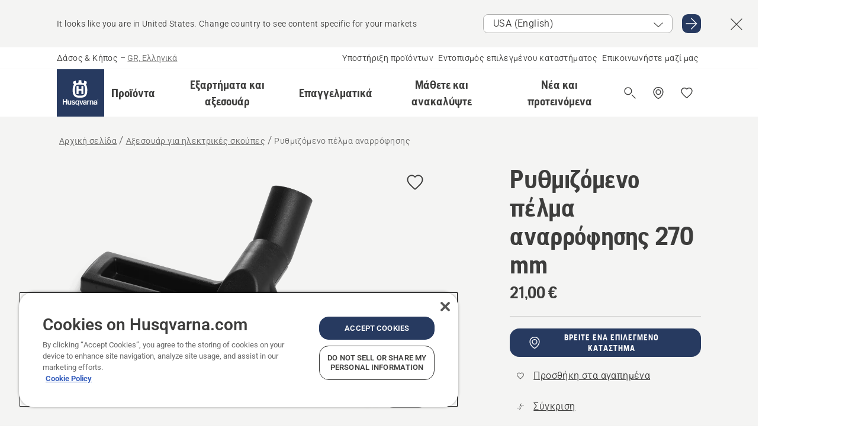

--- FILE ---
content_type: text/html; charset=utf-8
request_url: https://www.husqvarna.com/gr/axesouar-gia-ilektrikes-skoupes/ruthmizomeno-pelma-anarropheses/
body_size: 38586
content:

<!DOCTYPE html>
<html class="no-js" lang="el-gr" dir="ltr" data-theme="hbd">
<head>
    <meta charset="utf-8" />
    
    	<title>Husqvarna Ρυθμιζόμενο πέλμα αναρρόφησης | Husqvarna GR</title>
	<meta name="description" property="og:description" content="Το εύχρηστο ακροφύσιο για το πάτωμα είναι ιδανικό για τον καθαρισμό του δαπέδου και των χαλιών, χάρη στη διπλή λειτουργία του. Λειτουργεί τόσο για υγρό όσο" />
	<link rel="canonical" href="https://www.husqvarna.com/gr/axesouar-gia-ilektrikes-skoupes/ruthmizomeno-pelma-anarropheses/" />
	<meta property="og:title" content="Husqvarna Ρυθμιζόμενο πέλμα αναρρόφησης" />
	<meta property="og:image" content="https://www-static-nw.husqvarna.com/-/images/aprimo/husqvarna/vaccum-cleaner-accessories/photos/studio/h410-1563.jpg?v=32e1bb4cd152aa71&amp;format=opengraph-cover" />
	<meta property="og:image:type" content="opengraph-cover" />
	<meta property="og:image:width" content="1200" />
	<meta property="og:image:height" content="630" />
	<meta property="og:type" content="website" />
	<meta property="og:url" content="https://www.husqvarna.com/gr/axesouar-gia-ilektrikes-skoupes/ruthmizomeno-pelma-anarropheses/" />
	<meta property="og:locale" content="el_GR" />

    <meta name="viewport" content="width=device-width, initial-scale=1.0" />

    <link rel="preload" href="https://www-static-nw.husqvarna.com/static/hbd/hbd-core.1ca59195.css" as="style">
    <link rel="preload" href="https://www-static-nw.husqvarna.com/static/hbd/hbd.b34f8fd9.css" as="style">
    <link rel="preload" href="https://www-static-nw.husqvarna.com/static/hbd/runtime.ac1ff80f.js" as="script" crossorigin>
    <link rel="preload" href="https://www-static-nw.husqvarna.com/static/hbd/vendors.2c98486d.js" as="script" crossorigin>
    
    

    <link rel="preload" href="https://www-static-nw.husqvarna.com/static/hbd/hbd-core.99d874dd.js" as="script" crossorigin>
    <link rel="preload" href="https://www-static-nw.husqvarna.com/static/hbd/hbd-graphql.f3a493cf.js" as="script" crossorigin>
    <link rel="preload" href="https://www-static-nw.husqvarna.com/static/hbd/hbd.c505da0a.js" as="script" crossorigin>
    
    <link rel="preload" href="https://www-static-nw.husqvarna.com/static/hbd/hbd-pdp.ef28eedf.js" as="script" crossorigin>


    <link rel="icon" href="https://www-static-nw.husqvarna.com/static/hbd/assets/hbd-favicon.6d6d9a4b.ico" sizes="any">

    <link rel="apple-touch-icon" href="https://www-static-nw.husqvarna.com/static/hbd/assets/hbd-touch-icon-iphone.843a0610.png">
    <link rel="apple-touch-icon" href="https://www-static-nw.husqvarna.com/static/hbd/assets/hbd-touch-icon-ipad.4b01de1e.png" sizes="152x152">
    <link rel="apple-touch-icon" href="https://www-static-nw.husqvarna.com/static/hbd/assets/hbd-touch-icon-iphone-retina.57cf865b.png" sizes="167x167">
    <link rel="apple-touch-icon" href="https://www-static-nw.husqvarna.com/static/hbd/assets/hbd-touch-icon-ipad-retina.7679ea01.png" sizes="180x180">

    <link rel="stylesheet" href="https://www-static-nw.husqvarna.com/static/hbd/vendors.8003d671.css" />
    
    

    <link rel="stylesheet" href="https://www-static-nw.husqvarna.com/static/hbd/hbd-core.1ca59195.css" />
    <link rel="stylesheet" href="https://www-static-nw.husqvarna.com/static/hbd/hbd.b34f8fd9.css" />
    
    <link rel="stylesheet" href="https://www-static-nw.husqvarna.com/static/hbd/hbd-pdp.f8591817.css" >


    
    

    
    

    
    
    


    <script>
        window.mapsKey = "AIzaSyBkxZ6MKHzEw2VKJbP5uBwIp-kGHaE6Qjk";
    </script>
    
    
    <script>trackingLayer = {
  "siteInfo": {
    "environment": "Production",
    "instance": "NXTEVOCD1",
    "version": "1.0.282-0-gd6254d4166",
    "name": "hbd-gr-el-gr",
    "language": "el-gr",
    "languageCode": "el",
    "countryCode": "gr"
  },
  "pageInfo": {
    "globalUrl": "/accessories-category/vacuum-cleaner-accessories/mp-125561897",
    "globalTitle": "Ρυθμιζόμενο πέλμα αναρρόφησης",
    "template": "AccessoryModel",
    "modified": "2025-12-17",
    "responseCode": 200,
    "itemId": "{A1425635-B9FE-436D-A542-A93D8AA1E0AB}",
    "hrefLangId": "mp_125561897_pdp",
    "csuOwner": "RES"
  },
  "productInfo": {
    "name": "Ρυθμιζόμενο πέλμα αναρρόφησης 270 mm",
    "shortName": "Ρυθμιζόμενο πέλμα αναρρόφησης",
    "category": "Αξεσουάρ για ηλεκτρικές σκούπες",
    "articleNumber": "594966601"
  }
};
dataLayer = [trackingLayer];</script>
        <!-- Google Tag Manager -->
<script>
    (function (w, d, s, l, i) {
        w[l] = w[l] || []; w[l].push({
            'gtm.start':
                new Date().getTime(), event: 'gtm.js'
        }); var f = d.getElementsByTagName(s)[0],
            j = d.createElement(s), dl = l != 'dataLayer' ? '&l=' + l : ''; j.async = true; j.src =
            'https://www.googletagmanager.com/gtm.js?id=' + i + dl; f.parentNode.insertBefore(j, f);
    })(window, document, 'script', 'dataLayer', 'GTM-NWGSNK5');</script>
 <!-- End Google Tag Manager -->

    <script src="https://cdn.cookielaw.org/scripttemplates/otSDKStub.js" crossorigin="anonymous" data-document-language="true" type="text/javascript" charset="UTF-8" data-domain-script="151f5b04-1638-46b5-8a9a-c1b14ac32d77"></script>
<script type="text/javascript">
    function OptanonWrapper() { }
</script>


    
    <script id="hbd-schema" type="application/ld+json">{
  "@context": "https://schema.org",
  "@graph": [
    {
      "@type": "ItemPage",
      "name": "Ρυθμιζόμενο πέλμα αναρρόφησης 270 mm",
      "description": "Το εύχρηστο ακροφύσιο για το πάτωμα είναι ιδανικό για τον καθαρισμό του δαπέδου και των χαλιών, χάρη στη διπλή λειτουργία του. Λειτουργεί τόσο για υγρό όσο και για στεγνό καθάρισμα.",
      "url": "https://www.husqvarna.com/gr/axesouar-gia-ilektrikes-skoupes/ruthmizomeno-pelma-anarropheses/?article=594966601",
      "mainEntity": {
        "@type": "Product",
        "name": "Ρυθμιζόμενο πέλμα αναρρόφησης 270 mm",
        "@id": "https://www.husqvarna.com/gr/axesouar-gia-ilektrikes-skoupes/ruthmizomeno-pelma-anarropheses/",
        "image": [
          {
            "@type": "ImageObject",
            "url": [
              "https://www-static-nw.husqvarna.com/-/images/aprimo/husqvarna/vaccum-cleaner-accessories/photos/studio/h410-1563.webp?v=32e1bb4c2a385d2a&format=SCHEMA_ORG_1_1",
              "https://www-static-nw.husqvarna.com/-/images/aprimo/husqvarna/vaccum-cleaner-accessories/photos/studio/h410-1563.webp?v=32e1bb4cfac9dd3e&format=SCHEMA_ORG_4_3",
              "https://www-static-nw.husqvarna.com/-/images/aprimo/husqvarna/vaccum-cleaner-accessories/photos/studio/h410-1563.webp?v=32e1bb4ca3b18a9e&format=SCHEMA_ORG_16_9"
            ],
            "caption": "Floor nozzle 300 mm",
            "representativeOfPage": true
          },
          {
            "@type": "ImageObject",
            "url": [
              "https://www-static-nw.husqvarna.com/-/images/aprimo/husqvarna/vaccum-cleaner-accessories/photos/studio/h410-1554.webp?v=bba06d342a385d2a&format=SCHEMA_ORG_1_1",
              "https://www-static-nw.husqvarna.com/-/images/aprimo/husqvarna/vaccum-cleaner-accessories/photos/studio/h410-1554.webp?v=bba06d34fac9dd3e&format=SCHEMA_ORG_4_3",
              "https://www-static-nw.husqvarna.com/-/images/aprimo/husqvarna/vaccum-cleaner-accessories/photos/studio/h410-1554.webp?v=bba06d34a3b18a9e&format=SCHEMA_ORG_16_9"
            ],
            "caption": "Switchabel floor nozzle 270 mm"
          }
        ],
        "mpn": "594966601",
        "sku": "594966601",
        "category": "Αξεσουάρ για ηλεκτρικές σκούπες",
        "brand": {
          "@type": "Brand",
          "name": "Husqvarna"
        },
        "additionalProperty": [],
        "offers": {
          "@type": "Offer",
          "price": 21.0,
          "priceCurrency": "EUR",
          "availability": "https://schema.org/InStoreOnly",
          "itemCondition": "https://schema.org/NewCondition"
        }
      }
    },
    {
      "@type": "BreadcrumbList",
      "itemListElement": [
        {
          "@type": "ListItem",
          "name": "Αρχική σελίδα",
          "item": "https://www.husqvarna.com/gr/",
          "position": 1
        },
        {
          "@type": "ListItem",
          "name": "Αξεσουάρ για ηλεκτρικές σκούπες",
          "item": "https://www.husqvarna.com/gr/axesouar-gia-ilektrikes-skoupes/",
          "position": 2
        },
        {
          "@type": "ListItem",
          "name": "Ρυθμιζόμενο πέλμα αναρρόφησης",
          "item": "https://www.husqvarna.com/gr/axesouar-gia-ilektrikes-skoupes/ruthmizomeno-pelma-anarropheses/",
          "position": 3
        }
      ]
    }
  ]
}</script>
    
    
</head>
<body>
        <!-- Google Tag Manager (noscript) -->
    <noscript>
        <iframe src="https://www.googletagmanager.com/ns.html?id=GTM-NWGSNK5" title="Google Tag Manager"
                height="0" width="0" style="display:none;visibility:hidden"></iframe>
    </noscript>
    <!-- End Google Tag Manager (noscript) -->


    <div class="hui-page hbd-page">

        


<div id="react_0HNIR5MV1F1QI"></div>
<script>window.addEventListener('DOMContentLoaded', function() {if (typeof(ReactDOMClient) !== "undefined") { ReactDOMClient.createRoot(document.getElementById("react_0HNIR5MV1F1QI")).render(React.createElement(CountrySuggest, {"description":"It looks like you are in {country}. Change country to see content specific for your markets","selectOtherMarket":"Other country or area","messages":{"countrySelector.selectMarketLabel":"Επιλογή αγοράς","countrySelector.goToMarketAriaLabel":"Κατευθυνθείτε σε {market}","countrySelector.closeButtonAriaLabel":"Κλείσιμο banner πρότασης χώρας"},"locale":"el-GR"}))}});</script>


<div id="react_0HNIR5MV1F1QJ"></div>
<script>window.addEventListener('DOMContentLoaded', function() {if (typeof(ReactDOMClient) !== "undefined") { ReactDOMClient.createRoot(document.getElementById("react_0HNIR5MV1F1QJ")).render(React.createElement(TopBanner, {"links":[],"variant":"Primary"}))}});</script>


<div id="react_0HNIR5MV1F1S1"><header role="banner" aria-label="Main" class="_0TxBeWAvvsz+vk4hhHa9vQ==" data-ui-component="MainNavigation"><div class="XMHQLqF4SUc-6-BDqsF81g=="><div class="uSBxaC7n uiIh47Y7 uzfsTf03" style="--ui-sm-py:2"><div class="uoCsWAYD uy09N2ne uPSM6-iw uiytIAkK" style="--ui-sm-gap:5"><div class="uVQHIWAi"><div class="Otw42WHdOq33OiEBWGgo1g== ugRU3HGQ uQ4aIXV3"><span class="uzD7pFtNwXhNcpkwszZKIw==">Δάσος &amp; Κήπος</span> <!-- -->–<!-- --> <button type="button" class="uo9X32Bd u32VY3YO fGtNKFe8iRS141ukKkPiCQ==">GR, Ελληνικά</button></div></div><nav aria-label="Υπηρεσίες"><ul class="uPSM6-iw uiytIAkK mYHwRlTnk+zfCqgatOT-5g==" style="--ui-sm-gap:2"><li class="_8wMRltLUraQvGgDbsjQ+ag== ugRU3HGQ uxv-9nLh uQ4aIXV3" style="--ui-sm-px:1"><a href="/gr/ypostirixi/" target="" title="" class="uZHfHJIn">Υποστήριξη προϊόντων</a></li><li class="_8wMRltLUraQvGgDbsjQ+ag== ugRU3HGQ uxv-9nLh uQ4aIXV3" style="--ui-sm-px:1"><a href="/gr/entopismos-epilegmenou-katastimatos/" target="" title="" class="uZHfHJIn">Εντοπισμός επιλεγμένου καταστήματος</a></li><li class="_8wMRltLUraQvGgDbsjQ+ag== ugRU3HGQ uxv-9nLh uQ4aIXV3" style="--ui-sm-px:1"><a href="/gr/ypostirixi/epikoinonia/" target="" title="" class="uZHfHJIn">Επικοινωνήστε μαζί μας</a></li></ul></nav></div></div></div><nav class="_77pHM-JHTSBT+EPE5DGvxA==" aria-label="Global"><div class="uSBxaC7n u6zSNzRt u3kAO-la"><div class="uoCsWAYD uPSM6-iw uY-d1Ts5 uiytIAkK" style="--ui-sm-gap:3;--ui-md-gap:4"><a id="ba4344121ead497e8667fa7d81e5ac6e" href="/gr/" class="uZHfHJIn uEj5WocNdINM0Urm5LHveQ==" aria-label="Αρχική σελίδα"><svg aria-hidden="true" class="us-NkA9u u3IFqJL8 u-GWObsf u2cpEdV0" style="--ui-sm-s:10;--ui-lg-s:15"><use href="/static/hbd/assets/icons.76d299f6.svg#husqvarna-logo-text"></use></svg></a><div class="u7hPjq9s b2SlaLFu1+jqcHsW+4Y+uw=="><div class="u7hPjq9s u4TFckAP"><div id="navigation-mobile-focus-trap-firstTrap" tabindex="0"></div><div class="ubrBIuT0 uxv-9nLh uoCsWAYD uiytIAkK PeuLjE-ersS6zotFzInbbQ==" style="--ui-sm-px:2"><div class="ucHWfxgX"><p class="ugRU3HGQ uFi7JbtY"></p></div><button type="button" class="u3OpNcWE uLGRsYIv uaIJqYxQ uy-IAAOs" style="--ui-btn-cx:50%;--ui-btn-cy:50%" aria-label="Κλείσιμο πλοήγησης"><svg aria-hidden="true" class="us-NkA9u uEC3XEnT u3IFqJL8" style="--ui-sm-s:5"><use href="/static/hbd/assets/icons.76d299f6.svg#close"></use></svg><span class="ub05h2c3"></span></button></div><div class="u7hPjq9s uiytIAkK uzwonL-u u5m-A9gv lvUmJ8bvxaPjtg-ZPIozwQ=="><div class="uGaFfQ4s uxv-9nLh ubE3ebLc uzfsTf03 u5nlXyxP u7hPjq9s uWPRFVaF uIg-hTmM" style="--ui-sm-px:6;--ui-lg-px:0;--ui-sm-py:3;--ui-lg-py:0"><div class="u7hPjq9s oBD4wcuDfDFXgyClNP76Lg=="><div class="OQ1fhZeHedPk-AjsJfeezA=="><div><div class="NQn52AVwHjwOFmJrBTm5Yw== XjlailUrV2bP-RqA+LYnOQ=="><button type="button" class="uo9X32Bd uxv-9nLh ur8NhxWr uzfsTf03 TFL5h9tGVKroYlKVY7J6bQ== XkUF-LJs9eW46umbiS8F1g==" style="--ui-sm-px:4;--ui-md-px:3;--ui-sm-py:3" aria-expanded="false"><span class="u7hPjq9s u18bDcVI uVlWFPAP uoCsWAYD uy09N2ne uPSM6-iw uiytIAkK buiDgiJ9y3SPg1VSKFN9uA==" style="--ui-sm-gap:4"><span class="X9D68nbjuhd172ecd9Wfow== ugRU3HGQ ujd3WTBv">Προϊόντα</span><svg aria-hidden="true" class="us-NkA9u ui-rtl-mirror VtqcbORui8y5RkkLxQDggA== u3IFqJL8" style="--ui-sm-s:4"><use href="/static/hbd/assets/icons.76d299f6.svg#angle-right"></use></svg></span></button><div class="u7hPjq9s kXdilRabscSe4z3w-lqxcg=="><div class="uSBxaC7n u6zSNzRt u3kAO-la"><div class="u7hPjq9s uzfsTf03 u5nlXyxP uiytIAkK _2i0aDB1RZKfG7AvCnQ4AqA==" style="--ui-sm-py:0;--ui-lg-py:10"><div class="u7hPjq9s ucE0xXE4 uVQHIWAi _8+3oB-uW4DaUU6j9zPGIxw==" style="--ui-lg-w:71" data-depth="2"><div class="-W-J9rZ4QZeo5-Ep2E033Q=="><button type="button" class="uo9X32Bd u7hPjq9s uQy-zy5Z pRy+lhrJQUOIQXLdo2nERQ==" style="--ui-sm-br:4"><div class="u18bDcVI uoCsWAYD uy09N2ne uPSM6-iw uiytIAkK" style="--ui-sm-gap:4"><p class="jx9YjxawtpFnz91SqZVTeg== ugRU3HGQ ufOfyEzZ">Κοπή</p><svg aria-hidden="true" class="us-NkA9u ui-rtl-mirror u3IFqJL8" style="--ui-sm-s:4"><use href="/static/hbd/assets/icons.76d299f6.svg#angle-right"></use></svg></div></button></div><div class="-W-J9rZ4QZeo5-Ep2E033Q=="><button type="button" class="uo9X32Bd u7hPjq9s uQy-zy5Z pRy+lhrJQUOIQXLdo2nERQ==" style="--ui-sm-br:4"><div class="u18bDcVI uoCsWAYD uy09N2ne uPSM6-iw uiytIAkK" style="--ui-sm-gap:4"><p class="jx9YjxawtpFnz91SqZVTeg== ugRU3HGQ ufOfyEzZ">Χλοοκοπή</p><svg aria-hidden="true" class="us-NkA9u ui-rtl-mirror u3IFqJL8" style="--ui-sm-s:4"><use href="/static/hbd/assets/icons.76d299f6.svg#angle-right"></use></svg></div></button></div><div class="-W-J9rZ4QZeo5-Ep2E033Q=="><button type="button" class="uo9X32Bd u7hPjq9s uQy-zy5Z pRy+lhrJQUOIQXLdo2nERQ==" style="--ui-sm-br:4"><div class="u18bDcVI uoCsWAYD uy09N2ne uPSM6-iw uiytIAkK" style="--ui-sm-gap:4"><p class="jx9YjxawtpFnz91SqZVTeg== ugRU3HGQ ufOfyEzZ">Κούρεμα και καθαρισμός</p><svg aria-hidden="true" class="us-NkA9u ui-rtl-mirror u3IFqJL8" style="--ui-sm-s:4"><use href="/static/hbd/assets/icons.76d299f6.svg#angle-right"></use></svg></div></button></div><div class="-W-J9rZ4QZeo5-Ep2E033Q=="><button type="button" class="uo9X32Bd u7hPjq9s uQy-zy5Z pRy+lhrJQUOIQXLdo2nERQ==" style="--ui-sm-br:4"><div class="u18bDcVI uoCsWAYD uy09N2ne uPSM6-iw uiytIAkK" style="--ui-sm-gap:4"><p class="jx9YjxawtpFnz91SqZVTeg== ugRU3HGQ ufOfyEzZ">Φροντίδα εδάφους</p><svg aria-hidden="true" class="us-NkA9u ui-rtl-mirror u3IFqJL8" style="--ui-sm-s:4"><use href="/static/hbd/assets/icons.76d299f6.svg#angle-right"></use></svg></div></button></div><div class="-W-J9rZ4QZeo5-Ep2E033Q=="><button type="button" class="uo9X32Bd u7hPjq9s uQy-zy5Z pRy+lhrJQUOIQXLdo2nERQ==" style="--ui-sm-br:4"><div class="u18bDcVI uoCsWAYD uy09N2ne uPSM6-iw uiytIAkK" style="--ui-sm-gap:4"><p class="jx9YjxawtpFnz91SqZVTeg== ugRU3HGQ ufOfyEzZ">Καθαρισμός</p><svg aria-hidden="true" class="us-NkA9u ui-rtl-mirror u3IFqJL8" style="--ui-sm-s:4"><use href="/static/hbd/assets/icons.76d299f6.svg#angle-right"></use></svg></div></button></div><div class="-W-J9rZ4QZeo5-Ep2E033Q=="><button type="button" class="uo9X32Bd u7hPjq9s uQy-zy5Z pRy+lhrJQUOIQXLdo2nERQ==" style="--ui-sm-br:4"><div class="u18bDcVI uoCsWAYD uy09N2ne uPSM6-iw uiytIAkK" style="--ui-sm-gap:4"><p class="jx9YjxawtpFnz91SqZVTeg== ugRU3HGQ ufOfyEzZ">Προϊόντα μπαταρίας</p><svg aria-hidden="true" class="us-NkA9u ui-rtl-mirror u3IFqJL8" style="--ui-sm-s:4"><use href="/static/hbd/assets/icons.76d299f6.svg#angle-right"></use></svg></div></button></div><div class="-W-J9rZ4QZeo5-Ep2E033Q=="><button type="button" class="uo9X32Bd u7hPjq9s uQy-zy5Z pRy+lhrJQUOIQXLdo2nERQ==" style="--ui-sm-br:4"><div class="u18bDcVI uoCsWAYD uy09N2ne uPSM6-iw uiytIAkK" style="--ui-sm-gap:4"><p class="jx9YjxawtpFnz91SqZVTeg== ugRU3HGQ ufOfyEzZ">Εξοπλισμός, ρουχισμός και αναλώσιμα</p><svg aria-hidden="true" class="us-NkA9u ui-rtl-mirror u3IFqJL8" style="--ui-sm-s:4"><use href="/static/hbd/assets/icons.76d299f6.svg#angle-right"></use></svg></div></button></div><div class="-W-J9rZ4QZeo5-Ep2E033Q=="><button type="button" class="uo9X32Bd u7hPjq9s uQy-zy5Z pRy+lhrJQUOIQXLdo2nERQ==" style="--ui-sm-br:4"><div class="u18bDcVI uoCsWAYD uy09N2ne uPSM6-iw uiytIAkK" style="--ui-sm-gap:4"><p class="jx9YjxawtpFnz91SqZVTeg== ugRU3HGQ ufOfyEzZ">Εξαρτήματα και αξεσουάρ</p><svg aria-hidden="true" class="us-NkA9u ui-rtl-mirror u3IFqJL8" style="--ui-sm-s:4"><use href="/static/hbd/assets/icons.76d299f6.svg#angle-right"></use></svg></div></button></div></div><div class="u7hPjq9s uWswdYXc uQS9r--H uiytIAkK WkEDtZkgC+40Lw8boYJ2qw==" data-depth="3"><div class="ucHWfxgX uHXX0h5Y _6UOc4C0vnhav0d3+YsdBWg=="><div class="uiytIAkK uzwonL-u u5m-A9gv UHSSs8xTz2RiBtlmwOG7Sw=="><div class="uGaFfQ4s uZPpfqyY uoNhSvTV uBwO2KAL urQOBR1Y uWPRFVaF uemGGq7c" style="--ui-sm-pr:0;--ui-lg-pr:7;--ui-sm-pl:0;--ui-lg-pl:15"><div><div class="o9vVNf-rpSGSZ89XN8g8Xw=="><div style="width:50%"><div class="uUjJLonN UeLm27Vt5pb3WicR6onRVQ==" style="--ui-sm-mb:8"><div id="link-group-title_αλυσοπρίονα" class="eKweNcVlyCgajR+zjBZJPg== ugRU3HGQ uUjJLonN ufOfyEzZ" style="--ui-sm-mb:3">Αλυσοπρίονα</div><ul class="EEh7+UCRq-JKFpuVwu2vXQ==" aria-labelledby="link-group-title_αλυσοπρίονα"><li class="qbJuONFqWw8KTndKhl89Zw== ugRU3HGQ uQ4aIXV3"><a href="/gr/alysopriona/" class="uZHfHJIn pRKxpccoL3RWAFYoYQ179g==">Αλυσοπρίονα</a></li><li class="qbJuONFqWw8KTndKhl89Zw== ugRU3HGQ uQ4aIXV3"><a href="/gr/alysopriona/epaggelmatika-alysopriona/" class="uZHfHJIn pRKxpccoL3RWAFYoYQ179g==">Επαγγελματικά αλυσοπρίονα</a></li><li class="qbJuONFqWw8KTndKhl89Zw== ugRU3HGQ uQ4aIXV3"><a href="/gr/alysopriona/alysopriona-mpatarias-kai-elektrika-alysopriona/" class="uZHfHJIn pRKxpccoL3RWAFYoYQ179g==">Αλυσοπρίονα μπαταρίας και ηλεκτρικά αλυσοπρίονα</a></li><li class="qbJuONFqWw8KTndKhl89Zw== ugRU3HGQ uQ4aIXV3"><a href="/gr/alysopriona/benzinokinita-alysopriona/" class="uZHfHJIn pRKxpccoL3RWAFYoYQ179g==">Βενζινοκίνητα αλυσοπρίονα</a></li><li class="qbJuONFqWw8KTndKhl89Zw== ugRU3HGQ uQ4aIXV3"><a href="/gr/alysopriona/kladeutika-alysopriona/" class="uZHfHJIn pRKxpccoL3RWAFYoYQ179g==">Αλυσοπρίονα δενδροκομίας</a></li><li class="qbJuONFqWw8KTndKhl89Zw== ugRU3HGQ uQ4aIXV3"><a href="/gr/exartimata-kai-axesouar-gia-alysopriona/" class="uZHfHJIn pRKxpccoL3RWAFYoYQ179g==">Όλα τα εξαρτήματα Για αλυσοπρίονα</a></li></ul></div><div class="uUjJLonN UeLm27Vt5pb3WicR6onRVQ==" style="--ui-sm-mb:8"><div id="link-group-title_δισκοπρίονα" class="eKweNcVlyCgajR+zjBZJPg== ugRU3HGQ uUjJLonN ufOfyEzZ" style="--ui-sm-mb:3">Δισκοπρίονα</div><ul class="EEh7+UCRq-JKFpuVwu2vXQ==" aria-labelledby="link-group-title_δισκοπρίονα"><li class="qbJuONFqWw8KTndKhl89Zw== ugRU3HGQ uQ4aIXV3"><a href="/gr/diskopriona/" class="uZHfHJIn pRKxpccoL3RWAFYoYQ179g==">Δισκοπρίονα</a></li><li class="qbJuONFqWw8KTndKhl89Zw== ugRU3HGQ uQ4aIXV3"><a href="/gr/diskopriona/diskopriona-mpatarias-kai-reumatos/" class="uZHfHJIn pRKxpccoL3RWAFYoYQ179g==">Δισκοπρίονα μπαταρίας και ρεύματος</a></li><li class="qbJuONFqWw8KTndKhl89Zw== ugRU3HGQ uQ4aIXV3"><a href="/gr/diskopriona/benzinokinita-diskopriona/" class="uZHfHJIn pRKxpccoL3RWAFYoYQ179g==">Βενζινοκίνητα δισκοπρίονα</a></li><li class="qbJuONFqWw8KTndKhl89Zw== ugRU3HGQ uQ4aIXV3"><a href="/gr/exartimata-kai-axesouar-gia-diskopriona/" class="uZHfHJIn pRKxpccoL3RWAFYoYQ179g==">Όλα τα εξαρτήματα Για δισκοπρίονα</a></li></ul></div></div><div style="width:50%"><div class="uUjJLonN UeLm27Vt5pb3WicR6onRVQ==" style="--ui-sm-mb:8"><div id="link-group-title_κονταροαλυσοπρίονα" class="eKweNcVlyCgajR+zjBZJPg== ugRU3HGQ uUjJLonN ufOfyEzZ" style="--ui-sm-mb:3">Κονταροαλυσοπρίονα</div><ul class="EEh7+UCRq-JKFpuVwu2vXQ==" aria-labelledby="link-group-title_κονταροαλυσοπρίονα"><li class="qbJuONFqWw8KTndKhl89Zw== ugRU3HGQ uQ4aIXV3"><a href="/gr/kontaroalysopriona/" class="uZHfHJIn pRKxpccoL3RWAFYoYQ179g==">Κονταροαλυσοπρίονα</a></li><li class="qbJuONFqWw8KTndKhl89Zw== ugRU3HGQ uQ4aIXV3"><a href="/gr/kontaroalysopriona/epaggelmatika-kontaroalysopriona/" class="uZHfHJIn pRKxpccoL3RWAFYoYQ179g==">Επαγγελματικά κονταροαλυσοπρίονα</a></li><li class="qbJuONFqWw8KTndKhl89Zw== ugRU3HGQ uQ4aIXV3"><a href="/gr/kontaroalysopriona/kontaroalysopriona-mpatarias/" class="uZHfHJIn pRKxpccoL3RWAFYoYQ179g==">Κονταροαλυσοπρίονα μπαταρίας και ρεύματος</a></li><li class="qbJuONFqWw8KTndKhl89Zw== ugRU3HGQ uQ4aIXV3"><a href="/gr/kontaroalysopriona/benzinokinita-kontaroalysopriona/" class="uZHfHJIn pRKxpccoL3RWAFYoYQ179g==">Βενζινοκίνητα κονταροαλυσοπρίονα</a></li><li class="qbJuONFqWw8KTndKhl89Zw== ugRU3HGQ uQ4aIXV3"><a href="/gr/exartimata-kai-axesouar-gia-kontaroalysopriona/" class="uZHfHJIn pRKxpccoL3RWAFYoYQ179g==">Όλα τα εξαρτήματα Για κονταροαλυσοπρίονα</a></li></ul></div><div class="uUjJLonN UeLm27Vt5pb3WicR6onRVQ==" style="--ui-sm-mb:0"><div id="link-group-title_αλυσοπρίοναΚλαδέματος" class="eKweNcVlyCgajR+zjBZJPg== ugRU3HGQ uUjJLonN ufOfyEzZ" style="--ui-sm-mb:3">Αλυσοπρίονα κλαδέματος</div><ul class="EEh7+UCRq-JKFpuVwu2vXQ==" aria-labelledby="link-group-title_αλυσοπρίοναΚλαδέματος"><li class="qbJuONFqWw8KTndKhl89Zw== ugRU3HGQ uQ4aIXV3"><a href="/gr/κλαδευτήρια-ψαλίδια κλαδέματος/" class="uZHfHJIn pRKxpccoL3RWAFYoYQ179g==">Αλυσοπρίονα κλαδέματος</a></li></ul></div></div></div></div></div></div></div><div class="um1EQgy- uVQHIWAi"><div class="xAH2w+5ebH696x92Kx0-og=="><div class="s-Cazjv0GCC0BV2R4zeycQ== ugRU3HGQ uUjJLonN ufOfyEzZ" style="--ui-sm-mb:3">Δείτε επίσης</div><ul class="faxdOLQmEUIN1IDU9u82hQ=="><li class="UzfNh-QBouRiq0Xj9LRSDg== ugRU3HGQ uQ4aIXV3"><a href="/gr/mathete-kai-anakalupste/odegos-gia-lames-alusides/" class="uZHfHJIn Vfwu2SwB2mQinKhNngvUiA==">Οδηγός για λάμες &amp; αλυσίδες</a></li><li class="UzfNh-QBouRiq0Xj9LRSDg== ugRU3HGQ uQ4aIXV3"><a href="/gr/ergaleia-kai-tsekouria-dasokomias/" class="uZHfHJIn Vfwu2SwB2mQinKhNngvUiA==">Εργαλεία και τσεκούρια δασοκομίας</a></li></ul></div></div></div><div class="u7hPjq9s uWswdYXc uQS9r--H uiytIAkK WkEDtZkgC+40Lw8boYJ2qw==" data-depth="3"><div class="ucHWfxgX uHXX0h5Y _6UOc4C0vnhav0d3+YsdBWg=="><div class="uiytIAkK uzwonL-u u5m-A9gv UHSSs8xTz2RiBtlmwOG7Sw=="><div class="uGaFfQ4s uZPpfqyY uoNhSvTV uBwO2KAL urQOBR1Y uWPRFVaF uemGGq7c" style="--ui-sm-pr:0;--ui-lg-pr:7;--ui-sm-pl:0;--ui-lg-pl:15"><div><div class="o9vVNf-rpSGSZ89XN8g8Xw=="><div style="width:50%"><div class="uUjJLonN UeLm27Vt5pb3WicR6onRVQ==" style="--ui-sm-mb:8"><div id="link-group-title_ρομποτικάΧλοοκοπτικά" class="eKweNcVlyCgajR+zjBZJPg== ugRU3HGQ uUjJLonN ufOfyEzZ" style="--ui-sm-mb:3">Ρομποτικά χλοοκοπτικά</div><ul class="EEh7+UCRq-JKFpuVwu2vXQ==" aria-labelledby="link-group-title_ρομποτικάΧλοοκοπτικά"><li class="qbJuONFqWw8KTndKhl89Zw== ugRU3HGQ uQ4aIXV3"><a href="/gr/rompotika-chlookoptika-automower/" class="uZHfHJIn pRKxpccoL3RWAFYoYQ179g==">Ρομποτικά χλοοκοπτικά</a></li><li class="qbJuONFqWw8KTndKhl89Zw== ugRU3HGQ uQ4aIXV3"><a href="/gr/rompotika-chlookoptika-automower/epaggelmatika-rompotika-chlookoptika/" class="uZHfHJIn pRKxpccoL3RWAFYoYQ179g==">Επαγγελματικά ρομποτικά χλοοκοπτικά</a></li><li class="qbJuONFqWw8KTndKhl89Zw== ugRU3HGQ uQ4aIXV3"><a href="/gr/rompotika-chlookoptika-automower/without-perimeter-wire/" class="uZHfHJIn pRKxpccoL3RWAFYoYQ179g==">Ρομποτικά χλοοκοπτικά χωρίς περιμετρικό καλώδιο</a></li><li class="qbJuONFqWw8KTndKhl89Zw== ugRU3HGQ uQ4aIXV3"><a href="/gr/exartimata-kai-axesouar-gia-rompotika-chlookoptika/" class="uZHfHJIn pRKxpccoL3RWAFYoYQ179g==">Όλα τα εξαρτήματα Για ρομποτικά χλοοκοπτικά</a></li></ul></div><div class="uUjJLonN UeLm27Vt5pb3WicR6onRVQ==" style="--ui-sm-mb:8"><div id="link-group-title_χλοοκοπτικάΕπιτόπιαςΠεριστροφής" class="eKweNcVlyCgajR+zjBZJPg== ugRU3HGQ uUjJLonN ufOfyEzZ" style="--ui-sm-mb:3">Χλοοκοπτικά επιτόπιας περιστροφής</div><ul class="EEh7+UCRq-JKFpuVwu2vXQ==" aria-labelledby="link-group-title_χλοοκοπτικάΕπιτόπιαςΠεριστροφής"><li class="qbJuONFqWw8KTndKhl89Zw== ugRU3HGQ uQ4aIXV3"><a href="/gr/chlookoptika-epitopias-peristrophes/" class="uZHfHJIn pRKxpccoL3RWAFYoYQ179g==">Χλοοκοπτικά επιτόπιας περιστροφής</a></li><li class="qbJuONFqWw8KTndKhl89Zw== ugRU3HGQ uQ4aIXV3"><a href="/gr/chlookoptika-epitopias-peristrophes/epaggelmatika-chlookoptika-epitopias-peristrophes/" class="uZHfHJIn pRKxpccoL3RWAFYoYQ179g==">Επαγγελματικά χλοοκοπτικά επιτόπιας περιστροφής</a></li><li class="qbJuONFqWw8KTndKhl89Zw== ugRU3HGQ uQ4aIXV3"><a href="/gr/gia-chlookoptika-epitopias-peristrofis/" class="uZHfHJIn pRKxpccoL3RWAFYoYQ179g==">Όλα τα εξαρτήματα Για χλοοκοπτικά επιτόπιας περιστροφής</a></li></ul></div><div class="uUjJLonN UeLm27Vt5pb3WicR6onRVQ==" style="--ui-sm-mb:0"><div id="link-group-title_τρακτέρΚήπου" class="eKweNcVlyCgajR+zjBZJPg== ugRU3HGQ uUjJLonN ufOfyEzZ" style="--ui-sm-mb:3">Τρακτέρ κήπου</div><ul class="EEh7+UCRq-JKFpuVwu2vXQ==" aria-labelledby="link-group-title_τρακτέρΚήπου"><li class="qbJuONFqWw8KTndKhl89Zw== ugRU3HGQ uQ4aIXV3"><a href="/gr/trakter-kipou/" class="uZHfHJIn pRKxpccoL3RWAFYoYQ179g==">Τρακτέρ κήπου</a></li><li class="qbJuONFqWw8KTndKhl89Zw== ugRU3HGQ uQ4aIXV3"><a href="/gr/exartimata-kai-axesouar-gia-trakter-kipou/" class="uZHfHJIn pRKxpccoL3RWAFYoYQ179g==">Όλα τα εξαρτήματα Για τρακτέρ κήπου</a></li></ul></div></div><div style="width:50%"><div class="uUjJLonN UeLm27Vt5pb3WicR6onRVQ==" style="--ui-sm-mb:8"><div id="link-group-title_χλοοκοπτικέςΜηχανές" class="eKweNcVlyCgajR+zjBZJPg== ugRU3HGQ uUjJLonN ufOfyEzZ" style="--ui-sm-mb:3">Χλοοκοπτικές μηχανές</div><ul class="EEh7+UCRq-JKFpuVwu2vXQ==" aria-labelledby="link-group-title_χλοοκοπτικέςΜηχανές"><li class="qbJuONFqWw8KTndKhl89Zw== ugRU3HGQ uQ4aIXV3"><a href="/gr/chlookoptikes-michanes/" class="uZHfHJIn pRKxpccoL3RWAFYoYQ179g==">Χλοοκοπτικές μηχανές</a></li><li class="qbJuONFqWw8KTndKhl89Zw== ugRU3HGQ uQ4aIXV3"><a href="/gr/chlookoptikes-michanes/epaggelmatikes-chlookoptikes-michanes/" class="uZHfHJIn pRKxpccoL3RWAFYoYQ179g==">Επαγγελματικές χλοοκοπτικές μηχανές</a></li><li class="qbJuONFqWw8KTndKhl89Zw== ugRU3HGQ uQ4aIXV3"><a href="/gr/chlookoptikes-michanes/chlookoptikes-michanes-mpatarias-kai-reumatos/" class="uZHfHJIn pRKxpccoL3RWAFYoYQ179g==">Χλοοκοπτικές μηχανές μπαταρίας και ρεύματος</a></li><li class="qbJuONFqWw8KTndKhl89Zw== ugRU3HGQ uQ4aIXV3"><a href="/gr/chlookoptikes-michanes/benzinokinites-chlookoptikes-michanes/" class="uZHfHJIn pRKxpccoL3RWAFYoYQ179g==">Βενζινοκίνητες χλοοκοπτικές μηχανές</a></li><li class="qbJuONFqWw8KTndKhl89Zw== ugRU3HGQ uQ4aIXV3"><a href="/gr/exartimata-kai-axesouar-gia-chlookoptikes-michanes/" class="uZHfHJIn pRKxpccoL3RWAFYoYQ179g==">Όλα τα εξαρτήματα Για χλοοκοπτικές μηχανές</a></li></ul></div><div class="uUjJLonN UeLm27Vt5pb3WicR6onRVQ==" style="--ui-sm-mb:8"><div id="link-group-title_riderΕπαγγελματικάΧλοοκοπτικάΕμπρόσθιαςΚοπής" class="eKweNcVlyCgajR+zjBZJPg== ugRU3HGQ uUjJLonN ufOfyEzZ" style="--ui-sm-mb:3">Rider &amp; επαγγελματικά χλοοκοπτικά εμπρόσθιας κοπής</div><ul class="EEh7+UCRq-JKFpuVwu2vXQ==" aria-labelledby="link-group-title_riderΕπαγγελματικάΧλοοκοπτικάΕμπρόσθιαςΚοπής"><li class="qbJuONFqWw8KTndKhl89Zw== ugRU3HGQ uQ4aIXV3"><a href="/gr/epikathimena-chlookoptika-emprosthias-kopis/" class="uZHfHJIn pRKxpccoL3RWAFYoYQ179g==">Rider &amp; επαγγελματικά χλοοκοπτικά εμπρόσθιας κοπής</a></li><li class="qbJuONFqWw8KTndKhl89Zw== ugRU3HGQ uQ4aIXV3"><a href="/gr/epikathimena-chlookoptika-emprosthias-kopis/epaggelmatika-epikathemena-chlookoptika-mprostines-kopes/" class="uZHfHJIn pRKxpccoL3RWAFYoYQ179g==">Επαγγελματικά επικαθήμενα χλοοκοπτικά μπροστινής κοπής</a></li><li class="qbJuONFqWw8KTndKhl89Zw== ugRU3HGQ uQ4aIXV3"><a href="/gr/epikathimena-chlookoptika-emprosthias-kopis/oikiaka-epikathemena-chlookoptika-mprostines-kopes/" class="uZHfHJIn pRKxpccoL3RWAFYoYQ179g==">Rider</a></li><li class="qbJuONFqWw8KTndKhl89Zw== ugRU3HGQ uQ4aIXV3"><a href="/gr/gia-epikathimena-chlookoptika-emprosthias-kopis/" class="uZHfHJIn pRKxpccoL3RWAFYoYQ179g==">Όλα τα εξαρτήματα Για επικαθήμενα χλοοκοπτικά μπροστινής κοπής</a></li></ul></div></div></div></div></div></div></div><div class="um1EQgy- uVQHIWAi"><div class="xAH2w+5ebH696x92Kx0-og=="><div class="s-Cazjv0GCC0BV2R4zeycQ== ugRU3HGQ uUjJLonN ufOfyEzZ" style="--ui-sm-mb:3">Δείτε επίσης</div><ul class="faxdOLQmEUIN1IDU9u82hQ=="><li class="UzfNh-QBouRiq0Xj9LRSDg== ugRU3HGQ uQ4aIXV3"><a href="/gr/rompotika-chlookoptika-automower/about/" class="uZHfHJIn Vfwu2SwB2mQinKhNngvUiA==">Πληροφορίες για τα ρομποτικά χλοοκοπτικά</a></li></ul></div></div></div><div class="u7hPjq9s uWswdYXc uQS9r--H uiytIAkK WkEDtZkgC+40Lw8boYJ2qw==" data-depth="3"><div class="ucHWfxgX uHXX0h5Y _6UOc4C0vnhav0d3+YsdBWg=="><div class="uiytIAkK uzwonL-u u5m-A9gv UHSSs8xTz2RiBtlmwOG7Sw=="><div class="uGaFfQ4s uZPpfqyY uoNhSvTV uBwO2KAL urQOBR1Y uWPRFVaF uemGGq7c" style="--ui-sm-pr:0;--ui-lg-pr:7;--ui-sm-pl:0;--ui-lg-pl:15"><div><div class="o9vVNf-rpSGSZ89XN8g8Xw=="><div style="width:50%"><div class="uUjJLonN UeLm27Vt5pb3WicR6onRVQ==" style="--ui-sm-mb:8"><div id="link-group-title_θαμνοκοπτικά" class="eKweNcVlyCgajR+zjBZJPg== ugRU3HGQ uUjJLonN ufOfyEzZ" style="--ui-sm-mb:3">Θαμνοκοπτικά</div><ul class="EEh7+UCRq-JKFpuVwu2vXQ==" aria-labelledby="link-group-title_θαμνοκοπτικά"><li class="qbJuONFqWw8KTndKhl89Zw== ugRU3HGQ uQ4aIXV3"><a href="/gr/thamnokoptika/" class="uZHfHJIn pRKxpccoL3RWAFYoYQ179g==">Θαμνοκοπτικά</a></li><li class="qbJuONFqWw8KTndKhl89Zw== ugRU3HGQ uQ4aIXV3"><a href="/gr/thamnokoptika/epaggelmatika-thamnokoptika/" class="uZHfHJIn pRKxpccoL3RWAFYoYQ179g==">Επαγγελματικά θαμνοκοπτικά</a></li><li class="qbJuONFqWw8KTndKhl89Zw== ugRU3HGQ uQ4aIXV3"><a href="/gr/thamnokoptika/thamnokoptika-mpatarias-kai-elektrika-thamnokoptika/" class="uZHfHJIn pRKxpccoL3RWAFYoYQ179g==">Θαμνοκοπτικά μπαταρίας και ηλεκτρικά θαμνοκοπτικά</a></li><li class="qbJuONFqWw8KTndKhl89Zw== ugRU3HGQ uQ4aIXV3"><a href="/gr/thamnokoptika/benzinokinita-thamnokoptika/" class="uZHfHJIn pRKxpccoL3RWAFYoYQ179g==">Βενζινοκίνητα θαμνοκοπτικά</a></li><li class="qbJuONFqWw8KTndKhl89Zw== ugRU3HGQ uQ4aIXV3"><a href="/gr/exartimata-kai-axesouar-gia-chortokoptika-kai-thamnokoptika/" class="uZHfHJIn pRKxpccoL3RWAFYoYQ179g==">Όλα τα εξαρτήματα Για χορτοκοπτικά και θαμνοκοπτικά</a></li></ul></div><div class="uUjJLonN UeLm27Vt5pb3WicR6onRVQ==" style="--ui-sm-mb:0"><div id="link-group-title_ψαλίδιαΜπορντούρας" class="eKweNcVlyCgajR+zjBZJPg== ugRU3HGQ uUjJLonN ufOfyEzZ" style="--ui-sm-mb:3">Ψαλίδια μπορντούρας</div><ul class="EEh7+UCRq-JKFpuVwu2vXQ==" aria-labelledby="link-group-title_ψαλίδιαΜπορντούρας"><li class="qbJuONFqWw8KTndKhl89Zw== ugRU3HGQ uQ4aIXV3"><a href="/gr/psalidia-mporntouras/" class="uZHfHJIn pRKxpccoL3RWAFYoYQ179g==">Ψαλίδια μπορντούρας</a></li><li class="qbJuONFqWw8KTndKhl89Zw== ugRU3HGQ uQ4aIXV3"><a href="/gr/psalidia-mporntouras/epaggelmatika-psalidia-mporntouras/" class="uZHfHJIn pRKxpccoL3RWAFYoYQ179g==">Επαγγελματικά ψαλίδια μπορντούρας</a></li><li class="qbJuONFqWw8KTndKhl89Zw== ugRU3HGQ uQ4aIXV3"><a href="/gr/psalidia-mporntouras/psalidia-mporntouras-mpatarias-kai-reumatos/" class="uZHfHJIn pRKxpccoL3RWAFYoYQ179g==">Ψαλίδια μπορντούρας μπαταρίας</a></li><li class="qbJuONFqWw8KTndKhl89Zw== ugRU3HGQ uQ4aIXV3"><a href="/gr/psalidia-mporntouras/benzinokinita-psalidia-mporntouras/" class="uZHfHJIn pRKxpccoL3RWAFYoYQ179g==">Βενζινοκίνητα ψαλίδια μπορντούρας</a></li><li class="qbJuONFqWw8KTndKhl89Zw== ugRU3HGQ uQ4aIXV3"><a href="/gr/psalidia-mporntouras/kontaropsalida-mporntouras/" class="uZHfHJIn pRKxpccoL3RWAFYoYQ179g==">Κονταροψάλιδα μπορντούρας</a></li><li class="qbJuONFqWw8KTndKhl89Zw== ugRU3HGQ uQ4aIXV3"><a href="/gr/psalidia-mporntouras/shrub-shears/" class="uZHfHJIn pRKxpccoL3RWAFYoYQ179g==">Ψαλίδια μπορντούρας</a></li><li class="qbJuONFqWw8KTndKhl89Zw== ugRU3HGQ uQ4aIXV3"><a href="/gr/exartimata-kai-axesouar-gia-psalidia-mporntouras/" class="uZHfHJIn pRKxpccoL3RWAFYoYQ179g==">Όλα τα εξαρτήματα Για ψαλίδια μπορντούρας</a></li></ul></div></div><div style="width:50%"><div class="uUjJLonN UeLm27Vt5pb3WicR6onRVQ==" style="--ui-sm-mb:8"><div id="link-group-title_χορτοκοπτικάΠολυμηχανήματαCombi" class="eKweNcVlyCgajR+zjBZJPg== ugRU3HGQ uUjJLonN ufOfyEzZ" style="--ui-sm-mb:3">Χορτοκοπτικά &amp; Πολυμηχανήματα Combi</div><ul class="EEh7+UCRq-JKFpuVwu2vXQ==" aria-labelledby="link-group-title_χορτοκοπτικάΠολυμηχανήματαCombi"><li class="qbJuONFqWw8KTndKhl89Zw== ugRU3HGQ uQ4aIXV3"><a href="/gr/chortokoptika-polymichanimata-combi/" class="uZHfHJIn pRKxpccoL3RWAFYoYQ179g==">Χορτοκοπτικά</a></li><li class="qbJuONFqWw8KTndKhl89Zw== ugRU3HGQ uQ4aIXV3"><a href="/gr/chortokoptika-polymichanimata-combi/epaggelmatika-chortokoptika/" class="uZHfHJIn pRKxpccoL3RWAFYoYQ179g==">Επαγγελματικά χορτοκοπτικά</a></li><li class="qbJuONFqWw8KTndKhl89Zw== ugRU3HGQ uQ4aIXV3"><a href="/gr/chortokoptika-polymichanimata-combi/chortokoptika-mpatarias-kai-elektrika-chortokoptika/" class="uZHfHJIn pRKxpccoL3RWAFYoYQ179g==">Χορτοκοπτικά μπαταρίας και ηλεκτρικά χορτοκοπτικά</a></li><li class="qbJuONFqWw8KTndKhl89Zw== ugRU3HGQ uQ4aIXV3"><a href="/gr/chortokoptika-polymichanimata-combi/benzinokinita-chortokoptika/" class="uZHfHJIn pRKxpccoL3RWAFYoYQ179g==">Βενζινοκίνητα χορτοκοπτικά</a></li><li class="qbJuONFqWw8KTndKhl89Zw== ugRU3HGQ uQ4aIXV3"><a href="/gr/chortokoptika-polymichanimata-combi/chortokoptika-combi/" class="uZHfHJIn pRKxpccoL3RWAFYoYQ179g==">Πολυμηχανήματα combi</a></li><li class="qbJuONFqWw8KTndKhl89Zw== ugRU3HGQ uQ4aIXV3"><a href="/gr/exartimata-kai-axesouar-gia-chortokoptika-kai-thamnokoptika/" class="uZHfHJIn pRKxpccoL3RWAFYoYQ179g==">Όλα τα εξαρτήματα Για χορτοκοπτικά και θαμνοκοπτικά</a></li></ul></div></div></div></div></div></div></div><div class="um1EQgy- uVQHIWAi"><div class="xAH2w+5ebH696x92Kx0-og=="><div class="s-Cazjv0GCC0BV2R4zeycQ== ugRU3HGQ uUjJLonN ufOfyEzZ" style="--ui-sm-mb:3">Δείτε επίσης</div><ul class="faxdOLQmEUIN1IDU9u82hQ=="><li class="UzfNh-QBouRiq0Xj9LRSDg== ugRU3HGQ uQ4aIXV3"><a href="/gr/kefales-chortokoptikou/" class="uZHfHJIn Vfwu2SwB2mQinKhNngvUiA==">Κεφαλές χορτοκοπτικού</a></li><li class="UzfNh-QBouRiq0Xj9LRSDg== ugRU3HGQ uQ4aIXV3"><a href="/gr/mesinezes-chortokopes/" class="uZHfHJIn Vfwu2SwB2mQinKhNngvUiA==">Μεσινέζες χορτοκοπής</a></li></ul></div></div></div><div class="u7hPjq9s uWswdYXc uQS9r--H uiytIAkK WkEDtZkgC+40Lw8boYJ2qw==" data-depth="3"><div class="ucHWfxgX uHXX0h5Y _6UOc4C0vnhav0d3+YsdBWg=="><div class="uiytIAkK uzwonL-u u5m-A9gv UHSSs8xTz2RiBtlmwOG7Sw=="><div class="uGaFfQ4s uZPpfqyY uoNhSvTV uBwO2KAL urQOBR1Y uWPRFVaF uemGGq7c" style="--ui-sm-pr:0;--ui-lg-pr:7;--ui-sm-pl:0;--ui-lg-pl:15"><div><div class="o9vVNf-rpSGSZ89XN8g8Xw=="><div style="width:50%"><div class="uUjJLonN UeLm27Vt5pb3WicR6onRVQ==" style="--ui-sm-mb:8"><div id="link-group-title_φυσητήρες" class="eKweNcVlyCgajR+zjBZJPg== ugRU3HGQ uUjJLonN ufOfyEzZ" style="--ui-sm-mb:3">Φυσητήρες</div><ul class="EEh7+UCRq-JKFpuVwu2vXQ==" aria-labelledby="link-group-title_φυσητήρες"><li class="qbJuONFqWw8KTndKhl89Zw== ugRU3HGQ uQ4aIXV3"><a href="/gr/fysitires/" class="uZHfHJIn pRKxpccoL3RWAFYoYQ179g==">Φυσητήρες</a></li><li class="qbJuONFqWw8KTndKhl89Zw== ugRU3HGQ uQ4aIXV3"><a href="/gr/fysitires/epaggelmatikoi-fysitires/" class="uZHfHJIn pRKxpccoL3RWAFYoYQ179g==">Επαγγελματικοί φυσητήρες</a></li><li class="qbJuONFqWw8KTndKhl89Zw== ugRU3HGQ uQ4aIXV3"><a href="/gr/fysitires/fysitires-mpatarias-kai-reumatos/" class="uZHfHJIn pRKxpccoL3RWAFYoYQ179g==">Φυσητήρες μπαταρίας και ρεύματος</a></li><li class="qbJuONFqWw8KTndKhl89Zw== ugRU3HGQ uQ4aIXV3"><a href="/gr/fysitires/benzinokinitoi-fysitires/" class="uZHfHJIn pRKxpccoL3RWAFYoYQ179g==">Βενζινοκίνητοι φυσητήρες</a></li><li class="qbJuONFqWw8KTndKhl89Zw== ugRU3HGQ uQ4aIXV3"><a href="/gr/exartimata-kai-axesouar-gia-fysitires/" class="uZHfHJIn pRKxpccoL3RWAFYoYQ179g==">Όλα τα εξαρτήματα Για φυσητήρες</a></li></ul></div><div class="uUjJLonN UeLm27Vt5pb3WicR6onRVQ==" style="--ui-sm-mb:0"><div id="link-group-title_αραιωτέςΧλοοτάπητα" class="eKweNcVlyCgajR+zjBZJPg== ugRU3HGQ uUjJLonN ufOfyEzZ" style="--ui-sm-mb:3">Αραιωτές χλοοτάπητα</div><ul class="EEh7+UCRq-JKFpuVwu2vXQ==" aria-labelledby="link-group-title_αραιωτέςΧλοοτάπητα"><li class="qbJuONFqWw8KTndKhl89Zw== ugRU3HGQ uQ4aIXV3"><a href="/gr/araiotes-chlootapita/" class="uZHfHJIn pRKxpccoL3RWAFYoYQ179g==">Αραιωτές χλοοτάπητα</a></li><li class="qbJuONFqWw8KTndKhl89Zw== ugRU3HGQ uQ4aIXV3"><a href="/gr/exartimata-kai-axesouar-gia-kalliergites/" class="uZHfHJIn pRKxpccoL3RWAFYoYQ179g==">Όλα τα εξαρτήματα Για καλλιεργητές και αποβρυωτές</a></li></ul></div></div><div style="width:50%"><div class="uUjJLonN UeLm27Vt5pb3WicR6onRVQ==" style="--ui-sm-mb:8"><div id="link-group-title_σκαπτικά" class="eKweNcVlyCgajR+zjBZJPg== ugRU3HGQ uUjJLonN ufOfyEzZ" style="--ui-sm-mb:3">Σκαπτικά</div><ul class="EEh7+UCRq-JKFpuVwu2vXQ==" aria-labelledby="link-group-title_σκαπτικά"><li class="qbJuONFqWw8KTndKhl89Zw== ugRU3HGQ uQ4aIXV3"><a href="/gr/skaptika/" class="uZHfHJIn pRKxpccoL3RWAFYoYQ179g==">Σκαπτικά</a></li><li class="qbJuONFqWw8KTndKhl89Zw== ugRU3HGQ uQ4aIXV3"><a href="/gr/exartimata-kai-axesouar-gia-mototsapes/" class="uZHfHJIn pRKxpccoL3RWAFYoYQ179g==">Όλα τα εξαρτήματα Για σκαπτικά</a></li></ul></div></div></div></div></div></div></div><div class="um1EQgy- uVQHIWAi"></div></div><div class="u7hPjq9s uWswdYXc uQS9r--H uiytIAkK WkEDtZkgC+40Lw8boYJ2qw==" data-depth="3"><div class="ucHWfxgX uHXX0h5Y _6UOc4C0vnhav0d3+YsdBWg=="><div class="uiytIAkK uzwonL-u u5m-A9gv UHSSs8xTz2RiBtlmwOG7Sw=="><div class="uGaFfQ4s uZPpfqyY uoNhSvTV uBwO2KAL urQOBR1Y uWPRFVaF uemGGq7c" style="--ui-sm-pr:0;--ui-lg-pr:7;--ui-sm-pl:0;--ui-lg-pl:15"><div><div class="o9vVNf-rpSGSZ89XN8g8Xw=="><div style="width:50%"><div class="uUjJLonN UeLm27Vt5pb3WicR6onRVQ==" style="--ui-sm-mb:0"><div id="link-group-title_πλυστικάΥψηλήςΠίεσης" class="eKweNcVlyCgajR+zjBZJPg== ugRU3HGQ uUjJLonN ufOfyEzZ" style="--ui-sm-mb:3">Πλυστικά υψηλής πίεσης</div><ul class="EEh7+UCRq-JKFpuVwu2vXQ==" aria-labelledby="link-group-title_πλυστικάΥψηλήςΠίεσης"><li class="qbJuONFqWw8KTndKhl89Zw== ugRU3HGQ uQ4aIXV3"><a href="/gr/plustika-ypsilis-pieses/" class="uZHfHJIn pRKxpccoL3RWAFYoYQ179g==">Πλυστικά υψηλής πίεσης</a></li><li class="qbJuONFqWw8KTndKhl89Zw== ugRU3HGQ uQ4aIXV3"><a href="/gr/exartimata-kai-axesouar-gia-plystika-upsilis-piesis/" class="uZHfHJIn pRKxpccoL3RWAFYoYQ179g==">Όλα τα εξαρτήματα Για πλυστικά υψηλής πίεσης</a></li></ul></div></div></div></div></div></div></div><div class="um1EQgy- uVQHIWAi"></div></div><div class="u7hPjq9s uWswdYXc uQS9r--H uiytIAkK WkEDtZkgC+40Lw8boYJ2qw==" data-depth="3"><div class="ucHWfxgX uHXX0h5Y _6UOc4C0vnhav0d3+YsdBWg=="><div class="uiytIAkK uzwonL-u u5m-A9gv UHSSs8xTz2RiBtlmwOG7Sw=="><div class="uGaFfQ4s uZPpfqyY uoNhSvTV uBwO2KAL urQOBR1Y uWPRFVaF uemGGq7c" style="--ui-sm-pr:0;--ui-lg-pr:7;--ui-sm-pl:0;--ui-lg-pl:15"><div><div class="o9vVNf-rpSGSZ89XN8g8Xw=="><div style="width:50%"><div class="uUjJLonN UeLm27Vt5pb3WicR6onRVQ==" style="--ui-sm-mb:0"><div id="link-group-title_προϊόνταΜπαταρίας" class="eKweNcVlyCgajR+zjBZJPg== ugRU3HGQ uUjJLonN ufOfyEzZ" style="--ui-sm-mb:3">Προϊόντα μπαταρίας</div><ul class="EEh7+UCRq-JKFpuVwu2vXQ==" aria-labelledby="link-group-title_προϊόνταΜπαταρίας"><li class="qbJuONFqWw8KTndKhl89Zw== ugRU3HGQ uQ4aIXV3"><a href="/gr/proionta-batarias/" class="uZHfHJIn pRKxpccoL3RWAFYoYQ179g==">Προϊόντα μπαταρίας</a></li><li class="qbJuONFqWw8KTndKhl89Zw== ugRU3HGQ uQ4aIXV3"><a href="/gr/proionta-batarias/epagelmatika-proionta-batarias/" class="uZHfHJIn pRKxpccoL3RWAFYoYQ179g==">Επαγγελματικά προϊόντα μπαταρίας</a></li></ul></div></div></div></div></div></div></div><div class="um1EQgy- uVQHIWAi"></div></div><div class="u7hPjq9s uWswdYXc uQS9r--H uiytIAkK WkEDtZkgC+40Lw8boYJ2qw==" data-depth="3"><div class="ucHWfxgX uHXX0h5Y _6UOc4C0vnhav0d3+YsdBWg=="><div class="uiytIAkK uzwonL-u u5m-A9gv UHSSs8xTz2RiBtlmwOG7Sw=="><div class="uGaFfQ4s uZPpfqyY uoNhSvTV uBwO2KAL urQOBR1Y uWPRFVaF uemGGq7c" style="--ui-sm-pr:0;--ui-lg-pr:7;--ui-sm-pl:0;--ui-lg-pl:15"><div><div class="o9vVNf-rpSGSZ89XN8g8Xw=="><div style="width:50%"><div class="uUjJLonN UeLm27Vt5pb3WicR6onRVQ==" style="--ui-sm-mb:8"><div id="link-group-title_εξοπλισμόςΡουχισμόςΚαιΑναλώσιμα" class="eKweNcVlyCgajR+zjBZJPg== ugRU3HGQ uUjJLonN ufOfyEzZ" style="--ui-sm-mb:3">Εξοπλισμός, ρουχισμός και αναλώσιμα</div><ul class="EEh7+UCRq-JKFpuVwu2vXQ==" aria-labelledby="link-group-title_εξοπλισμόςΡουχισμόςΚαιΑναλώσιμα"><li class="qbJuONFqWw8KTndKhl89Zw== ugRU3HGQ uQ4aIXV3"><a href="/gr/exoplismos-dendrokomou/schetika/" class="uZHfHJIn pRKxpccoL3RWAFYoYQ179g==">Εξοπλισμός δενδροκόμου</a></li><li class="qbJuONFqWw8KTndKhl89Zw== ugRU3HGQ uQ4aIXV3"><a href="/gr/battery-equipment/schetika/" class="uZHfHJIn pRKxpccoL3RWAFYoYQ179g==">Εξοπλισμός μπαταρίας</a></li><li class="qbJuONFqWw8KTndKhl89Zw== ugRU3HGQ uQ4aIXV3"><a href="/gr/ergaleia-kai-tsekouria-dasokomias/" class="uZHfHJIn pRKxpccoL3RWAFYoYQ179g==">Εργαλεία και τσεκούρια δασοκομίας</a></li><li class="qbJuONFqWw8KTndKhl89Zw== ugRU3HGQ uQ4aIXV3"><a href="/gr/lipantika-kai-exoplismos-plirosis/" class="uZHfHJIn pRKxpccoL3RWAFYoYQ179g==">Λιπαντικά</a></li><li class="qbJuONFqWw8KTndKhl89Zw== ugRU3HGQ uQ4aIXV3"><a href="/gr/emporeuma/paikhnidia/" class="uZHfHJIn pRKxpccoL3RWAFYoYQ179g==">Παιχνίδια</a></li><li class="qbJuONFqWw8KTndKhl89Zw== ugRU3HGQ uQ4aIXV3"><a href="/gr/rouchismos-eleutherou-chronou-xplorer/about-new/" class="uZHfHJIn pRKxpccoL3RWAFYoYQ179g==">Ρουχισμός ελεύθερου χρόνου Xplorer</a></li><li class="qbJuONFqWw8KTndKhl89Zw== ugRU3HGQ uQ4aIXV3"><a href="/gr/apothikeutikos-xoros/" class="uZHfHJIn pRKxpccoL3RWAFYoYQ179g==">Αποθήκευση</a></li></ul></div></div><div style="width:50%"><div class="uUjJLonN UeLm27Vt5pb3WicR6onRVQ==" style="--ui-sm-mb:0"><div id="link-group-title_ρουχισμόςΕργασίας" class="eKweNcVlyCgajR+zjBZJPg== ugRU3HGQ uUjJLonN ufOfyEzZ" style="--ui-sm-mb:3">Ρουχισμός εργασίας</div><ul class="EEh7+UCRq-JKFpuVwu2vXQ==" aria-labelledby="link-group-title_ρουχισμόςΕργασίας"><li class="qbJuONFqWw8KTndKhl89Zw== ugRU3HGQ uQ4aIXV3"><a href="/gr/rouchismos-ergasias/" class="uZHfHJIn pRKxpccoL3RWAFYoYQ179g==">Ρουχισμός εργασίας</a></li><li class="qbJuONFqWw8KTndKhl89Zw== ugRU3HGQ uQ4aIXV3"><a href="/gr/rouchismos-ergasias/jackets/" class="uZHfHJIn pRKxpccoL3RWAFYoYQ179g==">Μπουφάν</a></li><li class="qbJuONFqWw8KTndKhl89Zw== ugRU3HGQ uQ4aIXV3"><a href="/gr/rouchismos-ergasias/trousers/" class="uZHfHJIn pRKxpccoL3RWAFYoYQ179g==">Παντελόνια</a></li><li class="qbJuONFqWw8KTndKhl89Zw== ugRU3HGQ uQ4aIXV3"><a href="/gr/rouchismos-ergasias/podies/" class="uZHfHJIn pRKxpccoL3RWAFYoYQ179g==">Ποδιές</a></li><li class="qbJuONFqWw8KTndKhl89Zw== ugRU3HGQ uQ4aIXV3"><a href="/gr/rouchismos-ergasias/tirantes/" class="uZHfHJIn pRKxpccoL3RWAFYoYQ179g==">Τιράντες</a></li></ul></div></div></div></div></div></div></div><div class="um1EQgy- uVQHIWAi"></div></div><div class="u7hPjq9s uWswdYXc uQS9r--H uiytIAkK WkEDtZkgC+40Lw8boYJ2qw==" data-depth="3"><div class="ucHWfxgX uHXX0h5Y _6UOc4C0vnhav0d3+YsdBWg=="><div class="uiytIAkK uzwonL-u u5m-A9gv UHSSs8xTz2RiBtlmwOG7Sw=="><div class="uGaFfQ4s uZPpfqyY uoNhSvTV uBwO2KAL urQOBR1Y uWPRFVaF uemGGq7c" style="--ui-sm-pr:0;--ui-lg-pr:7;--ui-sm-pl:0;--ui-lg-pl:15"><div><div class="o9vVNf-rpSGSZ89XN8g8Xw=="><div style="width:50%"><div class="uUjJLonN UeLm27Vt5pb3WicR6onRVQ==" style="--ui-sm-mb:0"><div id="link-group-title_εξαρτήματαΚαιΑξεσουάρ" class="eKweNcVlyCgajR+zjBZJPg== ugRU3HGQ uUjJLonN ufOfyEzZ" style="--ui-sm-mb:3">Εξαρτήματα και αξεσουάρ</div><ul class="EEh7+UCRq-JKFpuVwu2vXQ==" aria-labelledby="link-group-title_εξαρτήματαΚαιΑξεσουάρ"><li class="qbJuONFqWw8KTndKhl89Zw== ugRU3HGQ uQ4aIXV3"><a href="/gr/exartimata-kai-axesouar/" class="uZHfHJIn pRKxpccoL3RWAFYoYQ179g==">Όλα τα εξαρτήματα και τα αξεσουάρ</a></li></ul></div></div></div></div></div></div></div><div class="um1EQgy- uVQHIWAi"></div></div></div></div></div></div></div><div><div class="NQn52AVwHjwOFmJrBTm5Yw== XjlailUrV2bP-RqA+LYnOQ=="><button type="button" class="uo9X32Bd uxv-9nLh ur8NhxWr uzfsTf03 TFL5h9tGVKroYlKVY7J6bQ== XkUF-LJs9eW46umbiS8F1g==" style="--ui-sm-px:4;--ui-md-px:3;--ui-sm-py:3" aria-expanded="false"><span class="u7hPjq9s u18bDcVI uVlWFPAP uoCsWAYD uy09N2ne uPSM6-iw uiytIAkK buiDgiJ9y3SPg1VSKFN9uA==" style="--ui-sm-gap:4"><span class="X9D68nbjuhd172ecd9Wfow== ugRU3HGQ ujd3WTBv">Εξαρτήματα και αξεσουάρ</span><svg aria-hidden="true" class="us-NkA9u ui-rtl-mirror VtqcbORui8y5RkkLxQDggA== u3IFqJL8" style="--ui-sm-s:4"><use href="/static/hbd/assets/icons.76d299f6.svg#angle-right"></use></svg></span></button><div class="u7hPjq9s kXdilRabscSe4z3w-lqxcg=="><div class="uSBxaC7n u6zSNzRt u3kAO-la"><div class="u7hPjq9s uzfsTf03 u5nlXyxP uiytIAkK _2i0aDB1RZKfG7AvCnQ4AqA==" style="--ui-sm-py:0;--ui-lg-py:10"><div class="u7hPjq9s ucE0xXE4 uVQHIWAi _8+3oB-uW4DaUU6j9zPGIxw==" style="--ui-lg-w:71" data-depth="2"><div class="-W-J9rZ4QZeo5-Ep2E033Q=="><button type="button" class="uo9X32Bd u7hPjq9s uQy-zy5Z pRy+lhrJQUOIQXLdo2nERQ==" style="--ui-sm-br:4"><div class="u18bDcVI uoCsWAYD uy09N2ne uPSM6-iw uiytIAkK" style="--ui-sm-gap:4"><p class="jx9YjxawtpFnz91SqZVTeg== ugRU3HGQ ufOfyEzZ">Όλα τα εξαρτήματα και τα αξεσουάρ</p><svg aria-hidden="true" class="us-NkA9u ui-rtl-mirror u3IFqJL8" style="--ui-sm-s:4"><use href="/static/hbd/assets/icons.76d299f6.svg#angle-right"></use></svg></div></button></div><div class="-W-J9rZ4QZeo5-Ep2E033Q=="><button type="button" class="uo9X32Bd u7hPjq9s uQy-zy5Z pRy+lhrJQUOIQXLdo2nERQ==" style="--ui-sm-br:4"><div class="u18bDcVI uoCsWAYD uy09N2ne uPSM6-iw uiytIAkK" style="--ui-sm-gap:4"><p class="jx9YjxawtpFnz91SqZVTeg== ugRU3HGQ ufOfyEzZ">Εργαλεία πριονίσματος, κοπής και δασοκομίας</p><svg aria-hidden="true" class="us-NkA9u ui-rtl-mirror u3IFqJL8" style="--ui-sm-s:4"><use href="/static/hbd/assets/icons.76d299f6.svg#angle-right"></use></svg></div></button></div><div class="-W-J9rZ4QZeo5-Ep2E033Q=="><button type="button" class="uo9X32Bd u7hPjq9s uQy-zy5Z pRy+lhrJQUOIQXLdo2nERQ==" style="--ui-sm-br:4"><div class="u18bDcVI uoCsWAYD uy09N2ne uPSM6-iw uiytIAkK" style="--ui-sm-gap:4"><p class="jx9YjxawtpFnz91SqZVTeg== ugRU3HGQ ufOfyEzZ">Χλοοκοπτικά</p><svg aria-hidden="true" class="us-NkA9u ui-rtl-mirror u3IFqJL8" style="--ui-sm-s:4"><use href="/static/hbd/assets/icons.76d299f6.svg#angle-right"></use></svg></div></button></div><div class="-W-J9rZ4QZeo5-Ep2E033Q=="><button type="button" class="uo9X32Bd u7hPjq9s uQy-zy5Z pRy+lhrJQUOIQXLdo2nERQ==" style="--ui-sm-br:4"><div class="u18bDcVI uoCsWAYD uy09N2ne uPSM6-iw uiytIAkK" style="--ui-sm-gap:4"><p class="jx9YjxawtpFnz91SqZVTeg== ugRU3HGQ ufOfyEzZ">Κούρεμα θάμνων και εκκαθάριση</p><svg aria-hidden="true" class="us-NkA9u ui-rtl-mirror u3IFqJL8" style="--ui-sm-s:4"><use href="/static/hbd/assets/icons.76d299f6.svg#angle-right"></use></svg></div></button></div><div class="-W-J9rZ4QZeo5-Ep2E033Q=="><button type="button" class="uo9X32Bd u7hPjq9s uQy-zy5Z pRy+lhrJQUOIQXLdo2nERQ==" style="--ui-sm-br:4"><div class="u18bDcVI uoCsWAYD uy09N2ne uPSM6-iw uiytIAkK" style="--ui-sm-gap:4"><p class="jx9YjxawtpFnz91SqZVTeg== ugRU3HGQ ufOfyEzZ">Φροντίδα αυλής και κήπου</p><svg aria-hidden="true" class="us-NkA9u ui-rtl-mirror u3IFqJL8" style="--ui-sm-s:4"><use href="/static/hbd/assets/icons.76d299f6.svg#angle-right"></use></svg></div></button></div><div class="-W-J9rZ4QZeo5-Ep2E033Q=="><button type="button" class="uo9X32Bd u7hPjq9s uQy-zy5Z pRy+lhrJQUOIQXLdo2nERQ==" style="--ui-sm-br:4"><div class="u18bDcVI uoCsWAYD uy09N2ne uPSM6-iw uiytIAkK" style="--ui-sm-gap:4"><p class="jx9YjxawtpFnz91SqZVTeg== ugRU3HGQ ufOfyEzZ">Καθαρισμός</p><svg aria-hidden="true" class="us-NkA9u ui-rtl-mirror u3IFqJL8" style="--ui-sm-s:4"><use href="/static/hbd/assets/icons.76d299f6.svg#angle-right"></use></svg></div></button></div></div><div class="u7hPjq9s uWswdYXc uQS9r--H uiytIAkK WkEDtZkgC+40Lw8boYJ2qw==" data-depth="3"><div class="ucHWfxgX uHXX0h5Y _6UOc4C0vnhav0d3+YsdBWg=="><div class="uiytIAkK uzwonL-u u5m-A9gv UHSSs8xTz2RiBtlmwOG7Sw=="><div class="uGaFfQ4s uZPpfqyY uoNhSvTV uBwO2KAL urQOBR1Y uWPRFVaF uemGGq7c" style="--ui-sm-pr:0;--ui-lg-pr:7;--ui-sm-pl:0;--ui-lg-pl:15"><div class="DHgfSqr46gUNCm8T95OZkw== aHXZUSd5ZHxkikMWodJkag=="><a href="/gr/exartimata-kai-axesouar/" class="uZHfHJIn uxv-9nLh ubE3ebLc uzfsTf03 _4j4g2bonLucaDrT8vTDDfA==" style="--ui-sm-px:0;--ui-lg-px:5;--ui-sm-py:1"><div class="uoCsWAYD uPSM6-iw uiytIAkK" style="--ui-sm-gap:5"><div class="ugRU3HGQ uX34qNS-">Όλα τα εξαρτήματα και τα αξεσουάρ</div></div></a></div></div></div></div><div class="um1EQgy- uVQHIWAi"><div class="xAH2w+5ebH696x92Kx0-og=="><div class="s-Cazjv0GCC0BV2R4zeycQ== ugRU3HGQ uUjJLonN ufOfyEzZ" style="--ui-sm-mb:3">Also view</div><ul class="faxdOLQmEUIN1IDU9u82hQ=="><li class="UzfNh-QBouRiq0Xj9LRSDg== ugRU3HGQ uQ4aIXV3"><a href="/gr/ypostirixi/" class="uZHfHJIn Vfwu2SwB2mQinKhNngvUiA==">Υποστήριξη</a></li><li class="UzfNh-QBouRiq0Xj9LRSDg== ugRU3HGQ uQ4aIXV3"><a href="/gr/mathete-kai-anakalupste/?content-tags=48e689fb44035205af29003b08114d31" class="uZHfHJIn Vfwu2SwB2mQinKhNngvUiA==">Οδηγίες και οδηγοί</a></li><li class="UzfNh-QBouRiq0Xj9LRSDg== ugRU3HGQ uQ4aIXV3"><a href="/gr/ypostirixi/ypiresia-egguisis/" class="uZHfHJIn Vfwu2SwB2mQinKhNngvUiA==">Υπηρεσία εγγύησης Husqvarna</a></li><li class="UzfNh-QBouRiq0Xj9LRSDg== ugRU3HGQ uQ4aIXV3"><a href="/gr/entopismos-epilegmenou-katastimatos/" class="uZHfHJIn Vfwu2SwB2mQinKhNngvUiA==">Εντοπισμός επιλεγμένου καταστήματος</a></li></ul></div></div></div><div class="u7hPjq9s uWswdYXc uQS9r--H uiytIAkK WkEDtZkgC+40Lw8boYJ2qw==" data-depth="3"><div class="ucHWfxgX uHXX0h5Y _6UOc4C0vnhav0d3+YsdBWg=="><div class="uiytIAkK uzwonL-u u5m-A9gv UHSSs8xTz2RiBtlmwOG7Sw=="><div class="uGaFfQ4s uZPpfqyY uoNhSvTV uBwO2KAL urQOBR1Y uWPRFVaF uemGGq7c" style="--ui-sm-pr:0;--ui-lg-pr:7;--ui-sm-pl:0;--ui-lg-pl:15"><div class="DHgfSqr46gUNCm8T95OZkw== aHXZUSd5ZHxkikMWodJkag=="><a href="/gr/exartimata-kai-axesouar-gia-alysopriona/" class="uZHfHJIn uxv-9nLh ubE3ebLc uzfsTf03 _4j4g2bonLucaDrT8vTDDfA==" style="--ui-sm-px:0;--ui-lg-px:5;--ui-sm-py:1"><div class="uoCsWAYD uPSM6-iw uiytIAkK" style="--ui-sm-gap:5"><div class="ugRU3HGQ uX34qNS-">Για αλυσοπρίονα</div></div></a></div><div class="DHgfSqr46gUNCm8T95OZkw== aHXZUSd5ZHxkikMWodJkag=="><a href="/gr/exartimata-kai-axesouar-gia-diskopriona/" class="uZHfHJIn uxv-9nLh ubE3ebLc uzfsTf03 _4j4g2bonLucaDrT8vTDDfA==" style="--ui-sm-px:0;--ui-lg-px:5;--ui-sm-py:1"><div class="uoCsWAYD uPSM6-iw uiytIAkK" style="--ui-sm-gap:5"><div class="ugRU3HGQ uX34qNS-">Για δισκοπρίονα</div></div></a></div><div class="DHgfSqr46gUNCm8T95OZkw== aHXZUSd5ZHxkikMWodJkag=="><a href="/gr/exartimata-kai-axesouar-gia-kontaroalysopriona/" class="uZHfHJIn uxv-9nLh ubE3ebLc uzfsTf03 _4j4g2bonLucaDrT8vTDDfA==" style="--ui-sm-px:0;--ui-lg-px:5;--ui-sm-py:1"><div class="uoCsWAYD uPSM6-iw uiytIAkK" style="--ui-sm-gap:5"><div class="ugRU3HGQ uX34qNS-">Για κονταροαλυσοπρίονα</div></div></a></div></div></div></div><div class="um1EQgy- uVQHIWAi"><div class="xAH2w+5ebH696x92Kx0-og=="><div class="s-Cazjv0GCC0BV2R4zeycQ== ugRU3HGQ uUjJLonN ufOfyEzZ" style="--ui-sm-mb:3">Δείτε επίσης</div><ul class="faxdOLQmEUIN1IDU9u82hQ=="><li class="UzfNh-QBouRiq0Xj9LRSDg== ugRU3HGQ uQ4aIXV3"><a href="/gr/mathete-kai-anakalupste/odegos-gia-lames-alusides/" class="uZHfHJIn Vfwu2SwB2mQinKhNngvUiA==">Οδηγός για λάμες &amp; αλυσίδες</a></li><li class="UzfNh-QBouRiq0Xj9LRSDg== ugRU3HGQ uQ4aIXV3"><a href="/gr/ypostirixi/" class="uZHfHJIn Vfwu2SwB2mQinKhNngvUiA==">Υποστήριξη</a></li><li class="UzfNh-QBouRiq0Xj9LRSDg== ugRU3HGQ uQ4aIXV3"><a href="/gr/mathete-kai-anakalupste/?content-tags=48e689fb44035205af29003b08114d31" class="uZHfHJIn Vfwu2SwB2mQinKhNngvUiA==">Οδηγίες και οδηγοί</a></li><li class="UzfNh-QBouRiq0Xj9LRSDg== ugRU3HGQ uQ4aIXV3"><a href="/gr/ypostirixi/ypiresia-egguisis/" class="uZHfHJIn Vfwu2SwB2mQinKhNngvUiA==">Υπηρεσία εγγύησης Husqvarna</a></li><li class="UzfNh-QBouRiq0Xj9LRSDg== ugRU3HGQ uQ4aIXV3"><a href="/gr/entopismos-epilegmenou-katastimatos/" class="uZHfHJIn Vfwu2SwB2mQinKhNngvUiA==">Εντοπισμός επιλεγμένου καταστήματος</a></li></ul></div></div></div><div class="u7hPjq9s uWswdYXc uQS9r--H uiytIAkK WkEDtZkgC+40Lw8boYJ2qw==" data-depth="3"><div class="ucHWfxgX uHXX0h5Y _6UOc4C0vnhav0d3+YsdBWg=="><div class="uiytIAkK uzwonL-u u5m-A9gv UHSSs8xTz2RiBtlmwOG7Sw=="><div class="uGaFfQ4s uZPpfqyY uoNhSvTV uBwO2KAL urQOBR1Y uWPRFVaF uemGGq7c" style="--ui-sm-pr:0;--ui-lg-pr:7;--ui-sm-pl:0;--ui-lg-pl:15"><div class="DHgfSqr46gUNCm8T95OZkw== aHXZUSd5ZHxkikMWodJkag=="><a href="/gr/exartimata-kai-axesouar-gia-rompotika-chlookoptika/" class="uZHfHJIn uxv-9nLh ubE3ebLc uzfsTf03 _4j4g2bonLucaDrT8vTDDfA==" style="--ui-sm-px:0;--ui-lg-px:5;--ui-sm-py:1"><div class="uoCsWAYD uPSM6-iw uiytIAkK" style="--ui-sm-gap:5"><div class="ugRU3HGQ uX34qNS-">Για ρομποτικά χλοοκοπτικά</div></div></a></div><div class="DHgfSqr46gUNCm8T95OZkw== aHXZUSd5ZHxkikMWodJkag=="><a href="/gr/exartimata-kai-axesouar-gia-chlookoptikes-michanes/" class="uZHfHJIn uxv-9nLh ubE3ebLc uzfsTf03 _4j4g2bonLucaDrT8vTDDfA==" style="--ui-sm-px:0;--ui-lg-px:5;--ui-sm-py:1"><div class="uoCsWAYD uPSM6-iw uiytIAkK" style="--ui-sm-gap:5"><div class="ugRU3HGQ uX34qNS-">Για χλοοκοπτικές μηχανές</div></div></a></div><div class="DHgfSqr46gUNCm8T95OZkw== aHXZUSd5ZHxkikMWodJkag=="><a href="/gr/gia-epikathimena-chlookoptika-emprosthias-kopis/" class="uZHfHJIn uxv-9nLh ubE3ebLc uzfsTf03 _4j4g2bonLucaDrT8vTDDfA==" style="--ui-sm-px:0;--ui-lg-px:5;--ui-sm-py:1"><div class="uoCsWAYD uPSM6-iw uiytIAkK" style="--ui-sm-gap:5"><div class="ugRU3HGQ uX34qNS-">Για επικαθήμενα χλοοκοπτικά μπροστινής κοπής</div></div></a></div><div class="DHgfSqr46gUNCm8T95OZkw== aHXZUSd5ZHxkikMWodJkag=="><a href="/gr/gia-chlookoptika-epitopias-peristrofis/" class="uZHfHJIn uxv-9nLh ubE3ebLc uzfsTf03 _4j4g2bonLucaDrT8vTDDfA==" style="--ui-sm-px:0;--ui-lg-px:5;--ui-sm-py:1"><div class="uoCsWAYD uPSM6-iw uiytIAkK" style="--ui-sm-gap:5"><div class="ugRU3HGQ uX34qNS-">Για χλοοκοπτικά επιτόπιας περιστροφής</div></div></a></div><div class="DHgfSqr46gUNCm8T95OZkw== aHXZUSd5ZHxkikMWodJkag=="><a href="/gr/exartimata-kai-axesouar-gia-trakter-kipou/" class="uZHfHJIn uxv-9nLh ubE3ebLc uzfsTf03 _4j4g2bonLucaDrT8vTDDfA==" style="--ui-sm-px:0;--ui-lg-px:5;--ui-sm-py:1"><div class="uoCsWAYD uPSM6-iw uiytIAkK" style="--ui-sm-gap:5"><div class="ugRU3HGQ uX34qNS-">Για τρακτέρ κήπου</div></div></a></div></div></div></div><div class="um1EQgy- uVQHIWAi"><div class="xAH2w+5ebH696x92Kx0-og=="><div class="s-Cazjv0GCC0BV2R4zeycQ== ugRU3HGQ uUjJLonN ufOfyEzZ" style="--ui-sm-mb:3">Δείτε επίσης</div><ul class="faxdOLQmEUIN1IDU9u82hQ=="><li class="UzfNh-QBouRiq0Xj9LRSDg== ugRU3HGQ uQ4aIXV3"><a href="/gr/ypostirixi/" class="uZHfHJIn Vfwu2SwB2mQinKhNngvUiA==">Υποστήριξη</a></li><li class="UzfNh-QBouRiq0Xj9LRSDg== ugRU3HGQ uQ4aIXV3"><a href="/gr/mathete-kai-anakalupste/?content-tags=48e689fb44035205af29003b08114d31" class="uZHfHJIn Vfwu2SwB2mQinKhNngvUiA==">Οδηγίες και οδηγοί</a></li><li class="UzfNh-QBouRiq0Xj9LRSDg== ugRU3HGQ uQ4aIXV3"><a href="/gr/ypostirixi/ypiresia-egguisis/" class="uZHfHJIn Vfwu2SwB2mQinKhNngvUiA==">Υπηρεσία εγγύησης Husqvarna</a></li><li class="UzfNh-QBouRiq0Xj9LRSDg== ugRU3HGQ uQ4aIXV3"><a href="/gr/entopismos-epilegmenou-katastimatos/" class="uZHfHJIn Vfwu2SwB2mQinKhNngvUiA==">Εντοπισμός επιλεγμένου καταστήματος</a></li></ul></div></div></div><div class="u7hPjq9s uWswdYXc uQS9r--H uiytIAkK WkEDtZkgC+40Lw8boYJ2qw==" data-depth="3"><div class="ucHWfxgX uHXX0h5Y _6UOc4C0vnhav0d3+YsdBWg=="><div class="uiytIAkK uzwonL-u u5m-A9gv UHSSs8xTz2RiBtlmwOG7Sw=="><div class="uGaFfQ4s uZPpfqyY uoNhSvTV uBwO2KAL urQOBR1Y uWPRFVaF uemGGq7c" style="--ui-sm-pr:0;--ui-lg-pr:7;--ui-sm-pl:0;--ui-lg-pl:15"><div class="DHgfSqr46gUNCm8T95OZkw== aHXZUSd5ZHxkikMWodJkag=="><a href="/gr/exartimata-kai-axesouar-gia-chortokoptika-kai-thamnokoptika/" class="uZHfHJIn uxv-9nLh ubE3ebLc uzfsTf03 _4j4g2bonLucaDrT8vTDDfA==" style="--ui-sm-px:0;--ui-lg-px:5;--ui-sm-py:1"><div class="uoCsWAYD uPSM6-iw uiytIAkK" style="--ui-sm-gap:5"><div class="ugRU3HGQ uX34qNS-">Για χορτοκοπτικά και θαμνοκοπτικά</div></div></a></div><div class="DHgfSqr46gUNCm8T95OZkw== aHXZUSd5ZHxkikMWodJkag=="><a href="/gr/exartimata-kai-axesouar-gia-psalidia-mporntouras/" class="uZHfHJIn uxv-9nLh ubE3ebLc uzfsTf03 _4j4g2bonLucaDrT8vTDDfA==" style="--ui-sm-px:0;--ui-lg-px:5;--ui-sm-py:1"><div class="uoCsWAYD uPSM6-iw uiytIAkK" style="--ui-sm-gap:5"><div class="ugRU3HGQ uX34qNS-">Για ψαλίδια μπορντούρας</div></div></a></div><div class="DHgfSqr46gUNCm8T95OZkw== aHXZUSd5ZHxkikMWodJkag=="><a href="/gr/exartimata-kai-axesouar-gia-thamnokoptika-katharismou-dason/" class="uZHfHJIn uxv-9nLh ubE3ebLc uzfsTf03 _4j4g2bonLucaDrT8vTDDfA==" style="--ui-sm-px:0;--ui-lg-px:5;--ui-sm-py:1"><div class="uoCsWAYD uPSM6-iw uiytIAkK" style="--ui-sm-gap:5"><div class="ugRU3HGQ uX34qNS-">Για θαμνοκοπτικά καθαρισμού δασών</div></div></a></div></div></div></div><div class="um1EQgy- uVQHIWAi"><div class="xAH2w+5ebH696x92Kx0-og=="><div class="s-Cazjv0GCC0BV2R4zeycQ== ugRU3HGQ uUjJLonN ufOfyEzZ" style="--ui-sm-mb:3">Δείτε επίσης</div><ul class="faxdOLQmEUIN1IDU9u82hQ=="><li class="UzfNh-QBouRiq0Xj9LRSDg== ugRU3HGQ uQ4aIXV3"><a href="/gr/ypostirixi/" class="uZHfHJIn Vfwu2SwB2mQinKhNngvUiA==">Υποστήριξη</a></li><li class="UzfNh-QBouRiq0Xj9LRSDg== ugRU3HGQ uQ4aIXV3"><a href="/gr/mathete-kai-anakalupste/?content-tags=48e689fb44035205af29003b08114d31" class="uZHfHJIn Vfwu2SwB2mQinKhNngvUiA==">Οδηγίες και οδηγοί</a></li><li class="UzfNh-QBouRiq0Xj9LRSDg== ugRU3HGQ uQ4aIXV3"><a href="/gr/ypostirixi/ypiresia-egguisis/" class="uZHfHJIn Vfwu2SwB2mQinKhNngvUiA==">Υπηρεσία εγγύησης Husqvarna</a></li><li class="UzfNh-QBouRiq0Xj9LRSDg== ugRU3HGQ uQ4aIXV3"><a href="/gr/entopismos-epilegmenou-katastimatos/" class="uZHfHJIn Vfwu2SwB2mQinKhNngvUiA==">Εντοπισμός επιλεγμένου καταστήματος</a></li></ul></div></div></div><div class="u7hPjq9s uWswdYXc uQS9r--H uiytIAkK WkEDtZkgC+40Lw8boYJ2qw==" data-depth="3"><div class="ucHWfxgX uHXX0h5Y _6UOc4C0vnhav0d3+YsdBWg=="><div class="uiytIAkK uzwonL-u u5m-A9gv UHSSs8xTz2RiBtlmwOG7Sw=="><div class="uGaFfQ4s uZPpfqyY uoNhSvTV uBwO2KAL urQOBR1Y uWPRFVaF uemGGq7c" style="--ui-sm-pr:0;--ui-lg-pr:7;--ui-sm-pl:0;--ui-lg-pl:15"><div class="DHgfSqr46gUNCm8T95OZkw== aHXZUSd5ZHxkikMWodJkag=="><a href="/gr/exartimata-kai-axesouar-gia-fysitires/" class="uZHfHJIn uxv-9nLh ubE3ebLc uzfsTf03 _4j4g2bonLucaDrT8vTDDfA==" style="--ui-sm-px:0;--ui-lg-px:5;--ui-sm-py:1"><div class="uoCsWAYD uPSM6-iw uiytIAkK" style="--ui-sm-gap:5"><div class="ugRU3HGQ uX34qNS-">Για φυσητήρες</div></div></a></div><div class="DHgfSqr46gUNCm8T95OZkw== aHXZUSd5ZHxkikMWodJkag=="><a href="/gr/exartimata-kai-axesouar-gia-mototsapes/" class="uZHfHJIn uxv-9nLh ubE3ebLc uzfsTf03 _4j4g2bonLucaDrT8vTDDfA==" style="--ui-sm-px:0;--ui-lg-px:5;--ui-sm-py:1"><div class="uoCsWAYD uPSM6-iw uiytIAkK" style="--ui-sm-gap:5"><div class="ugRU3HGQ uX34qNS-">Για σκαπτικά</div></div></a></div><div class="DHgfSqr46gUNCm8T95OZkw== aHXZUSd5ZHxkikMWodJkag=="><a href="/gr/exartimata-kai-axesouar-gia-kalliergites/" class="uZHfHJIn uxv-9nLh ubE3ebLc uzfsTf03 _4j4g2bonLucaDrT8vTDDfA==" style="--ui-sm-px:0;--ui-lg-px:5;--ui-sm-py:1"><div class="uoCsWAYD uPSM6-iw uiytIAkK" style="--ui-sm-gap:5"><div class="ugRU3HGQ uX34qNS-">Για καλλιεργητές και αποβρυωτές</div></div></a></div></div></div></div><div class="um1EQgy- uVQHIWAi"><div class="xAH2w+5ebH696x92Kx0-og=="><div class="s-Cazjv0GCC0BV2R4zeycQ== ugRU3HGQ uUjJLonN ufOfyEzZ" style="--ui-sm-mb:3">Δείτε επίσης</div><ul class="faxdOLQmEUIN1IDU9u82hQ=="><li class="UzfNh-QBouRiq0Xj9LRSDg== ugRU3HGQ uQ4aIXV3"><a href="/gr/ypostirixi/" class="uZHfHJIn Vfwu2SwB2mQinKhNngvUiA==">Υποστήριξη</a></li><li class="UzfNh-QBouRiq0Xj9LRSDg== ugRU3HGQ uQ4aIXV3"><a href="/gr/mathete-kai-anakalupste/?content-tags=48e689fb44035205af29003b08114d31" class="uZHfHJIn Vfwu2SwB2mQinKhNngvUiA==">Οδηγίες και οδηγοί</a></li><li class="UzfNh-QBouRiq0Xj9LRSDg== ugRU3HGQ uQ4aIXV3"><a href="/gr/ypostirixi/ypiresia-egguisis/" class="uZHfHJIn Vfwu2SwB2mQinKhNngvUiA==">Υπηρεσία εγγύησης Husqvarna</a></li><li class="UzfNh-QBouRiq0Xj9LRSDg== ugRU3HGQ uQ4aIXV3"><a href="/gr/entopismos-epilegmenou-katastimatos/" class="uZHfHJIn Vfwu2SwB2mQinKhNngvUiA==">Εντοπισμός επιλεγμένου καταστήματος</a></li></ul></div></div></div><div class="u7hPjq9s uWswdYXc uQS9r--H uiytIAkK WkEDtZkgC+40Lw8boYJ2qw==" data-depth="3"><div class="ucHWfxgX uHXX0h5Y _6UOc4C0vnhav0d3+YsdBWg=="><div class="uiytIAkK uzwonL-u u5m-A9gv UHSSs8xTz2RiBtlmwOG7Sw=="><div class="uGaFfQ4s uZPpfqyY uoNhSvTV uBwO2KAL urQOBR1Y uWPRFVaF uemGGq7c" style="--ui-sm-pr:0;--ui-lg-pr:7;--ui-sm-pl:0;--ui-lg-pl:15"><div class="DHgfSqr46gUNCm8T95OZkw== aHXZUSd5ZHxkikMWodJkag=="><a href="/gr/exartimata-kai-axesouar-gia-plystika-upsilis-piesis/" class="uZHfHJIn uxv-9nLh ubE3ebLc uzfsTf03 _4j4g2bonLucaDrT8vTDDfA==" style="--ui-sm-px:0;--ui-lg-px:5;--ui-sm-py:1"><div class="uoCsWAYD uPSM6-iw uiytIAkK" style="--ui-sm-gap:5"><div class="ugRU3HGQ uX34qNS-">Για πλυστικά υψηλής πίεσης</div></div></a></div></div></div></div><div class="um1EQgy- uVQHIWAi"><div class="xAH2w+5ebH696x92Kx0-og=="><div class="s-Cazjv0GCC0BV2R4zeycQ== ugRU3HGQ uUjJLonN ufOfyEzZ" style="--ui-sm-mb:3">Δείτε επίσης</div><ul class="faxdOLQmEUIN1IDU9u82hQ=="><li class="UzfNh-QBouRiq0Xj9LRSDg== ugRU3HGQ uQ4aIXV3"><a href="/gr/ypostirixi/" class="uZHfHJIn Vfwu2SwB2mQinKhNngvUiA==">Υποστήριξη</a></li><li class="UzfNh-QBouRiq0Xj9LRSDg== ugRU3HGQ uQ4aIXV3"><a href="/gr/mathete-kai-anakalupste/?content-tags=48e689fb44035205af29003b08114d31" class="uZHfHJIn Vfwu2SwB2mQinKhNngvUiA==">Οδηγίες και οδηγοί</a></li><li class="UzfNh-QBouRiq0Xj9LRSDg== ugRU3HGQ uQ4aIXV3"><a href="/gr/ypostirixi/ypiresia-egguisis/" class="uZHfHJIn Vfwu2SwB2mQinKhNngvUiA==">Υπηρεσία εγγύησης Husqvarna</a></li><li class="UzfNh-QBouRiq0Xj9LRSDg== ugRU3HGQ uQ4aIXV3"><a href="/gr/entopismos-epilegmenou-katastimatos/" class="uZHfHJIn Vfwu2SwB2mQinKhNngvUiA==">Εντοπισμός επιλεγμένου καταστήματος</a></li></ul></div></div></div></div></div></div></div></div><div><div class="NQn52AVwHjwOFmJrBTm5Yw== XjlailUrV2bP-RqA+LYnOQ=="><button type="button" class="uo9X32Bd uxv-9nLh ur8NhxWr uzfsTf03 TFL5h9tGVKroYlKVY7J6bQ== XkUF-LJs9eW46umbiS8F1g==" style="--ui-sm-px:4;--ui-md-px:3;--ui-sm-py:3" aria-expanded="false"><span class="u7hPjq9s u18bDcVI uVlWFPAP uoCsWAYD uy09N2ne uPSM6-iw uiytIAkK buiDgiJ9y3SPg1VSKFN9uA==" style="--ui-sm-gap:4"><span class="X9D68nbjuhd172ecd9Wfow== ugRU3HGQ ujd3WTBv">Επαγγελματικά</span><svg aria-hidden="true" class="us-NkA9u ui-rtl-mirror VtqcbORui8y5RkkLxQDggA== u3IFqJL8" style="--ui-sm-s:4"><use href="/static/hbd/assets/icons.76d299f6.svg#angle-right"></use></svg></span></button><div class="u7hPjq9s kXdilRabscSe4z3w-lqxcg=="><div class="uSBxaC7n u6zSNzRt u3kAO-la"><div class="u7hPjq9s uzfsTf03 u5nlXyxP uiytIAkK _2i0aDB1RZKfG7AvCnQ4AqA==" style="--ui-sm-py:0;--ui-lg-py:10"><div class="u7hPjq9s uWswdYXc uQS9r--H uiytIAkK BfqaNhFOrP88YhfERtvTdA=="><div class="u7hPjq9s aaXDoe1XPDq0MS6zOvPmNg=="><div class="_5TqhrCfNb6Mh+wwDmg3z1g== uGYfG9O0 u7hPjq9s uPSM6-iw uY-d1Ts5 uRecDkuL" style="--ui-sm-gap:8;--ui-md-gap:4;--ui-lg-gap:5"><div class="uabbUp4F uU4YP9p- urP0rKzH" style="--ui-sm-span:12;--ui-md-span:6;--ui-lg-span:4"><div class="u2cpEdV0 uQy-zy5Z PCAWQ-071PoCMGPSP2dHig== uS-QvC2c" style="--ui-sm-br:5"><a id="b652a9b6d9c143aab0bf0de8a5c73d12" href="/gr/epaggelmatikes-lyseis/sports-clubs/" class="uZHfHJIn uQy-zy5Z k2hIlYse9RLHEFaC-TEsQQ==" style="--ui-sm-br:5"><div class="WtyCJ+qiE724a9RiCcpQmg== ugRU3HGQ uRr2LoIv uxv-9nLh ujd3WTBv" style="--ui-sm-pb:4;--ui-sm-px:6">Διαχείριση χλοοτάπητα αθλητικών εγκαταστάσεων</div></a></div></div><div class="uabbUp4F uU4YP9p- urP0rKzH" style="--ui-sm-span:12;--ui-md-span:6;--ui-lg-span:4"><div class="u2cpEdV0 uQy-zy5Z PCAWQ-071PoCMGPSP2dHig== uS-QvC2c" style="--ui-sm-br:5"><a id="f4c10c8044634bb9ba36ea2d530c6d98" href="/gr/epaggelmatikes-lyseis/facility-management/" class="uZHfHJIn uQy-zy5Z k2hIlYse9RLHEFaC-TEsQQ==" style="--ui-sm-br:5"><div class="WtyCJ+qiE724a9RiCcpQmg== ugRU3HGQ uRr2LoIv uxv-9nLh ujd3WTBv" style="--ui-sm-pb:4;--ui-sm-px:6">Διαχείριση εγκαταστάσεων και εμπορικών ακινήτων</div></a></div></div><div class="uabbUp4F uU4YP9p- urP0rKzH" style="--ui-sm-span:12;--ui-md-span:6;--ui-lg-span:4"><div class="u2cpEdV0 uQy-zy5Z PCAWQ-071PoCMGPSP2dHig== uS-QvC2c" style="--ui-sm-br:5"><a id="c1689e1bd74c440a80a27ca2dcaee1b1" href="/gr/epaggelmatikes-lyseis/forestry/" class="uZHfHJIn uQy-zy5Z k2hIlYse9RLHEFaC-TEsQQ==" style="--ui-sm-br:5"><div class="WtyCJ+qiE724a9RiCcpQmg== ugRU3HGQ uRr2LoIv uxv-9nLh ujd3WTBv" style="--ui-sm-pb:4;--ui-sm-px:6">Επαγγελματική υλοτομία και δασοκομία</div></a></div></div><div class="uabbUp4F uU4YP9p- urP0rKzH" style="--ui-sm-span:12;--ui-md-span:6;--ui-lg-span:4"><div class="u2cpEdV0 uQy-zy5Z PCAWQ-071PoCMGPSP2dHig== uS-QvC2c" style="--ui-sm-br:5"><a id="cc8bb85d74d340dcab48d30d2516abe2" href="/gr/epaggelmatikes-lyseis/tree-care-professionals/" class="uZHfHJIn uQy-zy5Z k2hIlYse9RLHEFaC-TEsQQ==" style="--ui-sm-br:5"><div class="WtyCJ+qiE724a9RiCcpQmg== ugRU3HGQ uRr2LoIv uxv-9nLh ujd3WTBv" style="--ui-sm-pb:4;--ui-sm-px:6">Επαγγελματίες φροντίδας δέντρων</div></a></div></div></div><a id="1299cf3a4b624f92a7a6451d8ba9fada" href="/gr/epaggelmatikes-lyseis/" class="uZHfHJIn uPRkGd3g uhxFw9Tu" style="--ui-sm-mt:8"><svg aria-hidden="true" class="us-NkA9u ui-rtl-mirror uiyAtIHS u3IFqJL8" style="--ui-sm-mr:3;--ui-sm-s:4" mr="3"><use href="/static/hbd/assets/icons.76d299f6.svg#arrow-right"></use></svg><span class="ugRU3HGQ uX34qNS-">Δείτε όλες τις επαγγελματικές λύσεις</span></a></div><div class="um1EQgy- uVQHIWAi"><div class="xAH2w+5ebH696x92Kx0-og=="><div class="s-Cazjv0GCC0BV2R4zeycQ== ugRU3HGQ uUjJLonN ufOfyEzZ" style="--ui-sm-mb:3">Δείτε επίσης</div><ul class="faxdOLQmEUIN1IDU9u82hQ=="><li class="UzfNh-QBouRiq0Xj9LRSDg== ugRU3HGQ uQ4aIXV3"><a href="/gr/mathete-kai-anakalupste/epaggelmatiki-isxis-mpatarias-gia-oti-exei-simasia/" class="uZHfHJIn Vfwu2SwB2mQinKhNngvUiA==">Επαγγελματική ισχύς μπαταρίας – για ό,τι έχει σημασία</a></li><li class="UzfNh-QBouRiq0Xj9LRSDg== ugRU3HGQ uQ4aIXV3"><a href="/gr/rompotika-chlookoptika-automower/epaggelmatika-rompotika-chlookoptika/schetika/" class="uZHfHJIn Vfwu2SwB2mQinKhNngvUiA==">Πληροφορίες για τα εμπορικά ρομποτικά χλοοκοπτικά</a></li><li class="UzfNh-QBouRiq0Xj9LRSDg== ugRU3HGQ uQ4aIXV3"><a href="/gr/alysopriona/schetika/" class="uZHfHJIn Vfwu2SwB2mQinKhNngvUiA==">Πληροφορίες για τα αλυσοπρίονα</a></li><li class="UzfNh-QBouRiq0Xj9LRSDg== ugRU3HGQ uQ4aIXV3"><a href="/gr/epikathimena-chlookoptika-emprosthias-kopis/epaggelmatika-epikathemena-chlookoptika-mprostines-kopes/schetika/" class="uZHfHJIn Vfwu2SwB2mQinKhNngvUiA==">Πληροφορίες για τα επαγγελματικά χλοοκοπτικά εμπρόσθιας κοπής</a></li><li class="UzfNh-QBouRiq0Xj9LRSDg== ugRU3HGQ uQ4aIXV3"><a class="uZHfHJIn Vfwu2SwB2mQinKhNngvUiA==">Husqvarna CEORA™ – Επαγγελματική φροντίδα χλοοτάπητα μεγάλης κλίμακας</a></li></ul></div></div></div></div></div></div></div></div><div><div class="NQn52AVwHjwOFmJrBTm5Yw== XjlailUrV2bP-RqA+LYnOQ=="><button type="button" class="uo9X32Bd uxv-9nLh ur8NhxWr uzfsTf03 TFL5h9tGVKroYlKVY7J6bQ== XkUF-LJs9eW46umbiS8F1g==" style="--ui-sm-px:4;--ui-md-px:3;--ui-sm-py:3" aria-expanded="false"><span class="u7hPjq9s u18bDcVI uVlWFPAP uoCsWAYD uy09N2ne uPSM6-iw uiytIAkK buiDgiJ9y3SPg1VSKFN9uA==" style="--ui-sm-gap:4"><span class="X9D68nbjuhd172ecd9Wfow== ugRU3HGQ ujd3WTBv">Μάθετε και ανακαλύψτε</span><svg aria-hidden="true" class="us-NkA9u ui-rtl-mirror VtqcbORui8y5RkkLxQDggA== u3IFqJL8" style="--ui-sm-s:4"><use href="/static/hbd/assets/icons.76d299f6.svg#angle-right"></use></svg></span></button><div class="u7hPjq9s kXdilRabscSe4z3w-lqxcg=="><div class="uSBxaC7n u6zSNzRt u3kAO-la"><div class="u7hPjq9s uzfsTf03 u5nlXyxP uiytIAkK _2i0aDB1RZKfG7AvCnQ4AqA==" style="--ui-sm-py:0;--ui-lg-py:10"><div class="u7hPjq9s uWswdYXc uQS9r--H uiytIAkK BfqaNhFOrP88YhfERtvTdA=="><div class="u7hPjq9s aaXDoe1XPDq0MS6zOvPmNg=="><div class="_5TqhrCfNb6Mh+wwDmg3z1g== uGYfG9O0 u7hPjq9s uPSM6-iw uY-d1Ts5 uRecDkuL" style="--ui-sm-gap:8;--ui-md-gap:4;--ui-lg-gap:5"><div class="uabbUp4F uU4YP9p- urP0rKzH" style="--ui-sm-span:12;--ui-md-span:6;--ui-lg-span:4"><div class="u2cpEdV0 uQy-zy5Z PCAWQ-071PoCMGPSP2dHig== uS-QvC2c" style="--ui-sm-br:5"><a id="1ad9478778c04ecb8a95a879c3d1a0c2" href="/gr/mathete-kai-anakalupste/?primary-tag=%7b00B88357-7B1B-411E-8D43-7DC6A80671BC%7d" class="uZHfHJIn uQy-zy5Z k2hIlYse9RLHEFaC-TEsQQ==" style="--ui-sm-br:5"><div class="WtyCJ+qiE724a9RiCcpQmg== ugRU3HGQ uRr2LoIv uxv-9nLh ujd3WTBv" style="--ui-sm-pb:4;--ui-sm-px:6">Διαμόρφωση τοπίων</div></a></div></div><div class="uabbUp4F uU4YP9p- urP0rKzH" style="--ui-sm-span:12;--ui-md-span:6;--ui-lg-span:4"><div class="u2cpEdV0 uQy-zy5Z PCAWQ-071PoCMGPSP2dHig== uS-QvC2c" style="--ui-sm-br:5"><a id="dd0b5122ac1342548cb0cf7198744f81" href="/gr/mathete-kai-anakalupste/?primary-tag=%7bFA857E82-8C3D-4816-9A78-13B2B20F75B6%7d" class="uZHfHJIn uQy-zy5Z k2hIlYse9RLHEFaC-TEsQQ==" style="--ui-sm-br:5"><div class="WtyCJ+qiE724a9RiCcpQmg== ugRU3HGQ uRr2LoIv uxv-9nLh ujd3WTBv" style="--ui-sm-pb:4;--ui-sm-px:6">Δασοκομία</div></a></div></div><div class="uabbUp4F uU4YP9p- urP0rKzH" style="--ui-sm-span:12;--ui-md-span:6;--ui-lg-span:4"><div class="u2cpEdV0 uQy-zy5Z PCAWQ-071PoCMGPSP2dHig== uS-QvC2c" style="--ui-sm-br:5"><a id="91cb61af124a4d33a768aedb3155b348" href="/gr/mathete-kai-anakalupste/?primary-tag=%7bBFF8B525-A8B8-443D-AD61-29370729030E%7d" class="uZHfHJIn uQy-zy5Z k2hIlYse9RLHEFaC-TEsQQ==" style="--ui-sm-br:5"><div class="WtyCJ+qiE724a9RiCcpQmg== ugRU3HGQ uRr2LoIv uxv-9nLh ujd3WTBv" style="--ui-sm-pb:4;--ui-sm-px:6">Σπίτι και κήπος</div></a></div></div><div class="uabbUp4F uU4YP9p- urP0rKzH" style="--ui-sm-span:12;--ui-md-span:6;--ui-lg-span:4"><div class="u2cpEdV0 uQy-zy5Z PCAWQ-071PoCMGPSP2dHig== uS-QvC2c" style="--ui-sm-br:5"><a id="91b072906e2741c495d1f0642d287752" href="/gr/mathete-kai-anakalupste/?primary-tag=%7b44EC3160-DFC7-459D-92B8-21CD590AF462%7d" class="uZHfHJIn uQy-zy5Z k2hIlYse9RLHEFaC-TEsQQ==" style="--ui-sm-br:5"><div class="WtyCJ+qiE724a9RiCcpQmg== ugRU3HGQ uRr2LoIv uxv-9nLh ujd3WTBv" style="--ui-sm-pb:4;--ui-sm-px:6">Επαγγελματική φροντίδα δέντρων</div></a></div></div></div><a id="3fd921e5aa4b478a923b6b6f4b75cf22" href="/gr/mathete-kai-anakalupste/" class="uZHfHJIn uPRkGd3g uhxFw9Tu" style="--ui-sm-mt:8"><svg aria-hidden="true" class="us-NkA9u ui-rtl-mirror uiyAtIHS u3IFqJL8" style="--ui-sm-mr:3;--ui-sm-s:4" mr="3"><use href="/static/hbd/assets/icons.76d299f6.svg#arrow-right"></use></svg><span class="ugRU3HGQ uX34qNS-">Δείτε τα πάντα στην ενότητα Μάθετε και ανακαλύψτε</span></a></div></div></div></div></div></div></div><div><div class="NQn52AVwHjwOFmJrBTm5Yw== XjlailUrV2bP-RqA+LYnOQ=="><button type="button" class="uo9X32Bd uxv-9nLh ur8NhxWr uzfsTf03 TFL5h9tGVKroYlKVY7J6bQ== XkUF-LJs9eW46umbiS8F1g==" style="--ui-sm-px:4;--ui-md-px:3;--ui-sm-py:3" aria-expanded="false"><span class="u7hPjq9s u18bDcVI uVlWFPAP uoCsWAYD uy09N2ne uPSM6-iw uiytIAkK buiDgiJ9y3SPg1VSKFN9uA==" style="--ui-sm-gap:4"><span class="X9D68nbjuhd172ecd9Wfow== ugRU3HGQ ujd3WTBv">Νέα και προτεινόμενα</span><svg aria-hidden="true" class="us-NkA9u ui-rtl-mirror VtqcbORui8y5RkkLxQDggA== u3IFqJL8" style="--ui-sm-s:4"><use href="/static/hbd/assets/icons.76d299f6.svg#angle-right"></use></svg></span></button><div class="u7hPjq9s kXdilRabscSe4z3w-lqxcg=="><div class="uSBxaC7n u6zSNzRt u3kAO-la"><div class="u7hPjq9s uzfsTf03 u5nlXyxP uiytIAkK _2i0aDB1RZKfG7AvCnQ4AqA==" style="--ui-sm-py:0;--ui-lg-py:10"><div class="u7hPjq9s uWswdYXc uQS9r--H uiytIAkK BfqaNhFOrP88YhfERtvTdA=="><div class="u7hPjq9s aaXDoe1XPDq0MS6zOvPmNg=="><div class="_5TqhrCfNb6Mh+wwDmg3z1g== uGYfG9O0 u7hPjq9s uPSM6-iw uY-d1Ts5 uRecDkuL" style="--ui-sm-gap:8;--ui-md-gap:4;--ui-lg-gap:5"><div class="uabbUp4F uU4YP9p- urP0rKzH" style="--ui-sm-span:12;--ui-md-span:6;--ui-lg-span:4"><div class="u2cpEdV0 uQy-zy5Z PCAWQ-071PoCMGPSP2dHig== uS-QvC2c" style="--ui-sm-br:5"><a id="d1b76da54d06412d9412c1c484dd9641" href="/gr/new-arrivals/" class="uZHfHJIn uQy-zy5Z k2hIlYse9RLHEFaC-TEsQQ==" style="--ui-sm-br:5"><div class="WtyCJ+qiE724a9RiCcpQmg== ugRU3HGQ uRr2LoIv uxv-9nLh ujd3WTBv" style="--ui-sm-pb:4;--ui-sm-px:6">Νέες κυκλοφορίες</div></a></div></div><div class="uabbUp4F uU4YP9p- urP0rKzH" style="--ui-sm-span:12;--ui-md-span:6;--ui-lg-span:4"><div class="u2cpEdV0 uQy-zy5Z PCAWQ-071PoCMGPSP2dHig== uS-QvC2c" style="--ui-sm-br:5"><a id="96b46df8b4344773b5810b2d877729e7" href="/gr/current-offers/" class="uZHfHJIn uQy-zy5Z k2hIlYse9RLHEFaC-TEsQQ==" style="--ui-sm-br:5"><div class="WtyCJ+qiE724a9RiCcpQmg== ugRU3HGQ uRr2LoIv uxv-9nLh ujd3WTBv" style="--ui-sm-pb:4;--ui-sm-px:6">Τρέχουσες προσφορές</div></a></div></div></div></div></div></div></div></div></div></div></div><ul class="uhxFw9Tu uxv-9nLh NIYD1HMfjsWI5xDp6RUfhw==" style="--ui-sm-mt:7;--ui-sm-px:0"><li class="ugRU3HGQ uX34qNS-"><div class="uS-QvC2c"><a href="/gr/τα-αγαπημένα-μου/" target="|Custom" title="" class="uZHfHJIn u7hPjq9s uxv-9nLh ur8NhxWr uzfsTf03" style="--ui-sm-px:4;--ui-md-px:0;--ui-sm-py:3"><span class="u3JjiXQm uPSM6-iw u8VqE6MA" style="--ui-sm-gap:2">Τα αγαπημένα μου</span></a></div></li><li class="ugRU3HGQ uX34qNS-"><a href="/gr/ypostirixi/" target="" title="" class="uZHfHJIn uxv-9nLh ur8NhxWr uzfsTf03 D2QFTqvEr0Ljltx0MVJFiA==" style="--ui-sm-px:4;--ui-md-px:0;--ui-sm-py:3">Υποστήριξη προϊόντων</a></li><li class="ugRU3HGQ uX34qNS-"><a href="/gr/entopismos-epilegmenou-katastimatos/" target="" title="" class="uZHfHJIn uxv-9nLh ur8NhxWr uzfsTf03 D2QFTqvEr0Ljltx0MVJFiA==" style="--ui-sm-px:4;--ui-md-px:0;--ui-sm-py:3">Εντοπισμός επιλεγμένου καταστήματος</a></li><li class="ugRU3HGQ uX34qNS-"><a href="/gr/ypostirixi/epikoinonia/" target="" title="" class="uZHfHJIn uxv-9nLh ur8NhxWr uzfsTf03 D2QFTqvEr0Ljltx0MVJFiA==" style="--ui-sm-px:4;--ui-md-px:0;--ui-sm-py:3">Επικοινωνήστε μαζί μας</a></li></ul></div></div></div><div id="navigation-mobile-focus-trap-lastTrap" tabindex="0"></div></div></div><div class="uVQHIWAi HYlSD-0C7NkJE6z9HO6eXQ=="><div class="Otw42WHdOq33OiEBWGgo1g== Y98tUNWgS+YibctBPAWEDA== ugRU3HGQ uQ4aIXV3"><span class="uzD7pFtNwXhNcpkwszZKIw==">Δάσος &amp; Κήπος</span><button type="button" class="uo9X32Bd u32VY3YO fGtNKFe8iRS141ukKkPiCQ==">GR, Ελληνικά</button></div></div><div class="uPSM6-iw uY-d1Ts5 uiytIAkK gPwM4AWls2W7ErfxGEi-bg==" style="--ui-sm-gap:0;--ui-md-gap:1"><button type="button" class="u3OpNcWE uLGRsYIv uaIJqYxQ uy-IAAOs" style="--ui-btn-cx:50%;--ui-btn-cy:50%" aria-label="Άνοιγμα αναζήτησης"><svg aria-hidden="true" class="us-NkA9u uEC3XEnT u3IFqJL8" style="--ui-sm-s:5"><use href="/static/hbd/assets/icons.76d299f6.svg#search"></use></svg><span class="ub05h2c3"></span></button><button type="button" class="u3OpNcWE uLGRsYIv uaIJqYxQ SpXWh2yBnbXQnN1XMjCWKQ== uy-IAAOs" style="--ui-btn-cx:50%;--ui-btn-cy:50%" aria-label="Εναλλαγή πλοήγησης"><svg aria-hidden="true" class="us-NkA9u ui-rtl-mirror uEC3XEnT u3IFqJL8" style="--ui-sm-s:5"><use href="/static/hbd/assets/icons.76d299f6.svg#menu-mirrored"></use></svg><span class="ub05h2c3"></span></button></div></div></div></nav></header></div>
<script>window.addEventListener('DOMContentLoaded', function() {if (typeof(ReactDOMClient) !== "undefined") { ReactDOMClient.hydrateRoot(document.getElementById("react_0HNIR5MV1F1S1"), React.createElement(MainNavigationV2, {"initialState":{"homeItem":{"id":"ba4344121ead497e8667fa7d81e5ac6e","text":"Αρχική σελίδα","href":"/gr/"},"currentMarket":{"id":"e6b1ad0023354716a6eb9d8f4e67da38","title":"Greece","items":[{"text":"Ελληνικά","href":"/gr/","active":true}]},"markets":[{"id":"b9afd877504f467bb9e459ab35374dca","title":"Africa \u0026 Middle East","items":[{"text":"Algeria (ar)","href":"/dz-ar/"},{"text":"Algeria (en)","href":"/dz-en/"},{"text":"Botswana","href":"/bw/"},{"text":"Cameroon","href":"/cm/"},{"text":"Côte d\u0027Ivoire","href":"/ci/"},{"text":"Egypt","href":"/eg/"},{"text":"Equatorial Guinea","href":"/gq/"},{"text":"Eswatini","href":"/sz/"},{"text":"Gambia","href":"/gm/"},{"text":"Ghana","href":"/gh/"},{"text":"Guinea Bissau","href":"/gw/"},{"text":"Israel (en) ","href":"/il-en/"},{"text":"Israel (he)","href":"/il-he/"},{"text":"Kenya","href":"/ke/"},{"text":"Kuwait","href":"/kw/"},{"text":"Lebanon (ar)","href":"/lb-ar/"},{"text":"Lebanon (en)","href":"/lb-en/"},{"text":"Liberia","href":"/lr/"},{"text":"Mozambique","href":"/mz/"},{"text":"Namibia","href":"/na/"},{"text":"Oman (ar)","href":"/om-ar/"},{"text":"Oman (en)","href":"/om-en/"},{"text":"Qatar (ar)","href":"/qa-ar/"},{"text":"Qatar (en)","href":"/qa-en/"},{"text":"Saudi Arabia (ar)","href":"/sa-ar/"},{"text":"Saudi Arabia (en)","href":"/sa-en/"},{"text":"Senegal","href":"/sn/"},{"text":"Seychelles","href":"/sc/"},{"text":"South Africa","href":"/za/"},{"text":"Tanzania","href":"/tz/"},{"text":"Tunisia","href":"/tn/"},{"text":"Turkey","href":"/tr/"},{"text":"Uganda","href":"/ug/"},{"text":"United Arab Emirates (ar)","href":"/ae-ar/"},{"text":"United Arab Emirates (en)","href":"/ae-en/"},{"text":"Zambia","href":"/zm/"},{"text":"Zimbabwe","href":"/zw/"}]},{"id":"c36c1cb0444b4ddfb1a452dab7b0d92f","title":"Asia \u0026 Pacific","items":[{"text":"Armenia (hy)","href":"/am-hy/"},{"text":"Armenia (ru)","href":"/am-ru/"},{"text":"Australia","href":"/au/"},{"text":"Azerbaijan","href":"/az/"},{"text":"Cambodia","href":"/kh-en/"},{"text":"Mainland China","href":"/cn/"},{"text":"Fiji","href":"/fj/"},{"text":"French Polynesia","href":"/pf/"},{"text":"Hong Kong","href":"/hk/"},{"text":"India","href":"/in/"},{"text":"Indonesia","href":"/id/"},{"text":"Japan","href":"/jp/"},{"text":"Kazakhstan","href":"/kz/"},{"text":"Malaysia","href":"/my/"},{"text":"New Caledonia","href":"/nc/"},{"text":"New Zealand","href":"/nz/"},{"text":"Papua New Guinea","href":"/pg/"},{"text":"The Philippines","href":"/ph/"},{"text":"Singapore","href":"/sg/"},{"text":"South Korea","href":"/kr/"},{"text":"Taiwan","href":"/tw/"},{"text":"Thailand","href":"/th/"},{"text":"Turkmenistan","href":"/tm/"},{"text":"Uzbekistan","href":"/uz/"},{"text":"Vanuatu","href":"/vu/"},{"text":"Vietnam","href":"/vn/"}]},{"id":"76a555534fc74f3aa300e4d70310a84d","title":"Europe","items":[{"text":"Albania","href":"/al/"},{"text":"Austria","href":"/at/"},{"text":"Belgium (fr)","href":"/be-fr/"},{"text":"Belgium (nl)","href":"/be-nl/"},{"text":"Bosnia and Herzegovina","href":"/ba/"},{"text":"Bulgaria","href":"/bg/"},{"text":"Cyprus","href":"/cy/"},{"text":"Croatia","href":"/hr/"},{"text":"Czech Republic","href":"/cz/"},{"text":"Denmark","href":"/dk/"},{"text":"Estonia","href":"/ee/"},{"text":"Finland (fi)","href":"/fi-fi/"},{"text":"Finland (sv)","href":"/fi-sv/"},{"text":"France","href":"/fr/"},{"text":"Georgia","href":"/ge/"},{"text":"Germany","href":"/de/"},{"text":"Greece","href":"/gr/"},{"text":"Hungary","href":"/hu/"},{"text":"Iceland","href":"/is/"},{"text":"Ireland","href":"/ie/"},{"text":"Italy","href":"/it/"},{"text":"Latvia","href":"/lv/"},{"text":"Lithuania","href":"/lt/"},{"text":"Luxembourg (de)","href":"/lu-de/"},{"text":"Luxembourg (fr)","href":"/lu-fr/"},{"text":"Moldova","href":"/md/"},{"text":"Montenegro","href":"/me/"},{"text":"Netherlands","href":"/nl/"},{"text":"North Macedonia","href":"/mk/"},{"text":"Norway","href":"/no/"},{"text":"Poland","href":"/pl/"},{"text":"Portugal","href":"/pt/"},{"text":"Romania","href":"/ro/"},{"text":"Serbia","href":"/rs/"},{"text":"Slovakia","href":"/sk/"},{"text":"Slovenia","href":"/si/"},{"text":"Spain","href":"/es/"},{"text":"Sweden","href":"/se/"},{"text":"Switzerland (de)","href":"/ch-de/"},{"text":"Switzerland (fr)","href":"/ch-fr/"},{"text":"Switzerland (it)","href":"/ch-it/"},{"text":"Türkiye","href":"/tr/"},{"text":"Ukraine","href":"/ua/"},{"text":"United Kingdom","href":"/uk/"}]},{"id":"9af109befcd44664a9ab4119478b0a29","title":"Latin America","items":[{"text":"Argentina","href":"/ar/"},{"text":"Bolivia","href":"/bo/"},{"text":"Brazil","href":"/br/"},{"text":"Chile","href":"/cl/"},{"text":"Colombia","href":"/co/"},{"text":"Costa Rica","href":"/cr/"},{"text":"Dominican Republic","href":"/do/"},{"text":"Ecuador","href":"/ec/"},{"text":"Guatemala","href":"/gt/"},{"text":"Mexico","href":"/mx/"},{"text":"Nicaragua","href":"/ni/"},{"text":"Republic of Panama","href":"/pa/"},{"text":"Paraguay","href":"/py/"},{"text":"Peru","href":"/pe/"},{"text":"Trinidad and Tobago","href":"/tt/"},{"text":"Uruguay","href":"/uy/"}]},{"id":"bf4e5a7c3bd3418da9d045f46b7bd561","title":"North America","items":[{"text":"Canada (en)","href":"/ca-en/"},{"text":"Canada (fr)","href":"/ca-fr/"},{"text":"Mexico","href":"/mx/"},{"text":"USA","href":"/us/"}]}],"hideCommerce":false,"primaryGroups":[{"id":"fd115a0738c84bc7bd84ebf38e39a6cd","items":[{"id":"c33199db07064d339b06079886790f23","modelType":"groupedLinks","text":"Προϊόντα","showInBar":true,"childLevel":{"primaryGroups":[{"id":"6487cd2c5aa04f1eaf035bcd2c61bd08","title":"Κοπή","items":[{"id":"6e514c7e2b7f458989308fe130171ef6","text":"Αλυσοπρίονα","count":39,"childLevel":{"primaryGroups":[{"id":"6e514c7e2b7f458989308fe130171ef6-products","title":"Αλυσοπρίονα","items":[{"id":"6e514c7e2b7f458989308fe130171ef6-all","text":"Αλυσοπρίονα","href":"/gr/alysopriona/","count":39},{"id":"ea3df1ad211a492e9023369c4864bbb6","text":"Επαγγελματικά αλυσοπρίονα","href":"/gr/alysopriona/epaggelmatika-alysopriona/","count":19},{"id":"949e3898d631469abb56ad4ee0e47c02","text":"Αλυσοπρίονα μπαταρίας και ηλεκτρικά αλυσοπρίονα","href":"/gr/alysopriona/alysopriona-mpatarias-kai-elektrika-alysopriona/","count":13},{"id":"b473664a1b7a47a48a91ce12e2302b7a","text":"Βενζινοκίνητα αλυσοπρίονα","href":"/gr/alysopriona/benzinokinita-alysopriona/","count":26},{"id":"ed2d8d121d7444acbe6fb663c5b0b263","text":"Αλυσοπρίονα δενδροκομίας","href":"/gr/alysopriona/kladeutika-alysopriona/","count":6},{"id":"92d883225c5a47c895f40d62adecc1ec","text":"Όλα τα εξαρτήματα Για αλυσοπρίονα","href":"/gr/exartimata-kai-axesouar-gia-alysopriona/","count":73}]}]}},{"id":"c8a58c6488614646a2f44447454d5842","text":"Κονταροαλυσοπρίονα","count":8,"childLevel":{"primaryGroups":[{"id":"c8a58c6488614646a2f44447454d5842-products","title":"Κονταροαλυσοπρίονα","items":[{"id":"c8a58c6488614646a2f44447454d5842-all","text":"Κονταροαλυσοπρίονα","href":"/gr/kontaroalysopriona/","count":8},{"id":"d8aafa1f3c6c43d1b32f839ae4d0d915","text":"Επαγγελματικά κονταροαλυσοπρίονα","href":"/gr/kontaroalysopriona/epaggelmatika-kontaroalysopriona/","count":4},{"id":"c12adac6344542409b4e9b2d85753383","text":"Κονταροαλυσοπρίονα μπαταρίας και ρεύματος","href":"/gr/kontaroalysopriona/kontaroalysopriona-mpatarias/","count":6},{"id":"fd0bf1268e85426a89a3e74aada978f7","text":"Βενζινοκίνητα κονταροαλυσοπρίονα","href":"/gr/kontaroalysopriona/benzinokinita-kontaroalysopriona/","count":2},{"id":"e77ba01608b2428ea83be1ed3c948ae1","text":"Όλα τα εξαρτήματα Για κονταροαλυσοπρίονα","href":"/gr/exartimata-kai-axesouar-gia-kontaroalysopriona/","count":49}]}]}},{"id":"5856755ef01741e69d1706680c6b8485","text":"Δισκοπρίονα","count":2,"childLevel":{"primaryGroups":[{"id":"5856755ef01741e69d1706680c6b8485-products","title":"Δισκοπρίονα","items":[{"id":"5856755ef01741e69d1706680c6b8485-all","text":"Δισκοπρίονα","href":"/gr/diskopriona/","count":2},{"id":"db2557820bce45b5809de22209ce65fb","text":"Δισκοπρίονα μπαταρίας και ρεύματος","href":"/gr/diskopriona/diskopriona-mpatarias-kai-reumatos/","count":1},{"id":"57cfac5b96d44363b583d875e219790e","text":"Βενζινοκίνητα δισκοπρίονα","href":"/gr/diskopriona/benzinokinita-diskopriona/","count":1},{"id":"eac6ee3638af4620b82daeb72a27c2c5","text":"Όλα τα εξαρτήματα Για δισκοπρίονα","href":"/gr/exartimata-kai-axesouar-gia-diskopriona/","count":42}]}]}},{"id":"18dc95e773d2412ebc11026cd41d74fa","text":"Αλυσοπρίονα κλαδέματος","count":3,"childLevel":{"primaryGroups":[{"id":"18dc95e773d2412ebc11026cd41d74fa-products","title":"Αλυσοπρίονα κλαδέματος","items":[{"id":"18dc95e773d2412ebc11026cd41d74fa-all","text":"Αλυσοπρίονα κλαδέματος","href":"/gr/κλαδευτήρια-ψαλίδια κλαδέματος/","count":3}]}]}}],"secondaryGroup":{"id":"1789df316fba4daaafe314b61bf49934","title":"Δείτε επίσης","items":[{"id":"b833cc510493497883549d7e3553cacd","text":"Οδηγός για λάμες \u0026 αλυσίδες","href":"/gr/mathete-kai-anakalupste/odegos-gia-lames-alusides/"},{"id":"650a6ec2631f4542bf23432c7cab4297","text":"Εργαλεία και τσεκούρια δασοκομίας","href":"/gr/ergaleia-kai-tsekouria-dasokomias/"}]}},{"id":"398fb86d24a24ee49de14eb9c8049dce","title":"Χλοοκοπή","items":[{"id":"89e0fffb32c447a2a47669b8a0af7829","text":"Ρομποτικά χλοοκοπτικά","count":18,"childLevel":{"primaryGroups":[{"id":"89e0fffb32c447a2a47669b8a0af7829-products","title":"Ρομποτικά χλοοκοπτικά","items":[{"id":"89e0fffb32c447a2a47669b8a0af7829-all","text":"Ρομποτικά χλοοκοπτικά","href":"/gr/rompotika-chlookoptika-automower/","count":18},{"id":"72fcdc0d51ca4e71a641322b76943f05","text":"Επαγγελματικά ρομποτικά χλοοκοπτικά","href":"/gr/rompotika-chlookoptika-automower/epaggelmatika-rompotika-chlookoptika/","count":4},{"id":"930a5cf85aa34271b320f73fc5316c34","text":"Ρομποτικά χλοοκοπτικά χωρίς περιμετρικό καλώδιο","href":"/gr/rompotika-chlookoptika-automower/without-perimeter-wire/","count":2},{"id":"fe99498013384aada651ae2b365ad05e","text":"Όλα τα εξαρτήματα Για ρομποτικά χλοοκοπτικά","href":"/gr/exartimata-kai-axesouar-gia-rompotika-chlookoptika/","count":16}]}]}},{"id":"eee97d74cee04fe7abca450c80b75808","text":"Χλοοκοπτικές μηχανές","count":24,"childLevel":{"primaryGroups":[{"id":"eee97d74cee04fe7abca450c80b75808-products","title":"Χλοοκοπτικές μηχανές","items":[{"id":"eee97d74cee04fe7abca450c80b75808-all","text":"Χλοοκοπτικές μηχανές","href":"/gr/chlookoptikes-michanes/","count":24},{"id":"455d4862e49a4267b47b321165b14a02","text":"Επαγγελματικές χλοοκοπτικές μηχανές","href":"/gr/chlookoptikes-michanes/epaggelmatikes-chlookoptikes-michanes/","count":3},{"id":"875314a790184affaa64b0c0b081645e","text":"Χλοοκοπτικές μηχανές μπαταρίας και ρεύματος","href":"/gr/chlookoptikes-michanes/chlookoptikes-michanes-mpatarias-kai-reumatos/","count":12},{"id":"52a22b26e173488f88535f329339ec4d","text":"Βενζινοκίνητες χλοοκοπτικές μηχανές","href":"/gr/chlookoptikes-michanes/benzinokinites-chlookoptikes-michanes/","count":11},{"id":"f2cc7ef7e8464d3c962e4c3da4c9c032","text":"Όλα τα εξαρτήματα Για χλοοκοπτικές μηχανές","href":"/gr/exartimata-kai-axesouar-gia-chlookoptikes-michanes/","count":50}]}]}},{"id":"750e4b18b3bb49d29054bf3d074ea603","text":"Χλοοκοπτικά επιτόπιας περιστροφής","count":4,"childLevel":{"primaryGroups":[{"id":"750e4b18b3bb49d29054bf3d074ea603-products","title":"Χλοοκοπτικά επιτόπιας περιστροφής","items":[{"id":"750e4b18b3bb49d29054bf3d074ea603-all","text":"Χλοοκοπτικά επιτόπιας περιστροφής","href":"/gr/chlookoptika-epitopias-peristrophes/","count":4},{"id":"1ede959c4057481b8f5b707cb0b7234b","text":"Επαγγελματικά χλοοκοπτικά επιτόπιας περιστροφής","href":"/gr/chlookoptika-epitopias-peristrophes/epaggelmatika-chlookoptika-epitopias-peristrophes/","count":3},{"id":"74fbc3329ff047cd9c67d13690045126","text":"Όλα τα εξαρτήματα Για χλοοκοπτικά επιτόπιας περιστροφής","href":"/gr/gia-chlookoptika-epitopias-peristrofis/","count":29}]}]}},{"id":"05e1617efca44875975fc5922953671b","text":"Rider \u0026 επαγγελματικά χλοοκοπτικά εμπρόσθιας κοπής","count":9,"childLevel":{"primaryGroups":[{"id":"05e1617efca44875975fc5922953671b-products","title":"Rider \u0026 επαγγελματικά χλοοκοπτικά εμπρόσθιας κοπής","items":[{"id":"05e1617efca44875975fc5922953671b-all","text":"Rider \u0026 επαγγελματικά χλοοκοπτικά εμπρόσθιας κοπής","href":"/gr/epikathimena-chlookoptika-emprosthias-kopis/","count":9},{"id":"8631564586e848b4a58a1f70403c8e95","text":"Επαγγελματικά επικαθήμενα χλοοκοπτικά μπροστινής κοπής","href":"/gr/epikathimena-chlookoptika-emprosthias-kopis/epaggelmatika-epikathemena-chlookoptika-mprostines-kopes/","count":4},{"id":"a56122b8b1ea469eb1e2a730f97e33a6","text":"Rider","href":"/gr/epikathimena-chlookoptika-emprosthias-kopis/oikiaka-epikathemena-chlookoptika-mprostines-kopes/","count":4},{"id":"22e363192ed54c3096a39feb1e8e0425","text":"Όλα τα εξαρτήματα Για επικαθήμενα χλοοκοπτικά μπροστινής κοπής","href":"/gr/gia-epikathimena-chlookoptika-emprosthias-kopis/","count":54}]}]}},{"id":"a9992a9e531c4d00b15367f997f8a84f","text":"Τρακτέρ κήπου","count":4,"childLevel":{"primaryGroups":[{"id":"a9992a9e531c4d00b15367f997f8a84f-products","title":"Τρακτέρ κήπου","items":[{"id":"a9992a9e531c4d00b15367f997f8a84f-all","text":"Τρακτέρ κήπου","href":"/gr/trakter-kipou/","count":4},{"id":"acffcc06dbbb4cc2938e3dca6a8c5566","text":"Όλα τα εξαρτήματα Για τρακτέρ κήπου","href":"/gr/exartimata-kai-axesouar-gia-trakter-kipou/","count":27}]}]}}],"secondaryGroup":{"id":"b25f9b1b52fb4dde8155eabe880a3f9d","title":"Δείτε επίσης","items":[{"id":"d94cd19aa7284e7da9f83a789a62c219","text":"Πληροφορίες για τα ρομποτικά χλοοκοπτικά","href":"/gr/rompotika-chlookoptika-automower/about/"}]}},{"id":"8570af08316349c891a57bcda75c205f","title":"Κούρεμα και καθαρισμός","items":[{"id":"1dd04b0ca294410a8b3f7c9af1ed3b34","text":"Θαμνοκοπτικά","count":15,"childLevel":{"primaryGroups":[{"id":"1dd04b0ca294410a8b3f7c9af1ed3b34-products","title":"Θαμνοκοπτικά","items":[{"id":"1dd04b0ca294410a8b3f7c9af1ed3b34-all","text":"Θαμνοκοπτικά","href":"/gr/thamnokoptika/","count":15},{"id":"7474c037c6eb44fd974ea838a7eea720","text":"Επαγγελματικά θαμνοκοπτικά","href":"/gr/thamnokoptika/epaggelmatika-thamnokoptika/","count":10},{"id":"349df0ed113c4b728e70fd8397449b57","text":"Θαμνοκοπτικά μπαταρίας και ηλεκτρικά θαμνοκοπτικά","href":"/gr/thamnokoptika/thamnokoptika-mpatarias-kai-elektrika-thamnokoptika/","count":3},{"id":"a212e76477b54433bafbf2ccae084359","text":"Βενζινοκίνητα θαμνοκοπτικά","href":"/gr/thamnokoptika/benzinokinita-thamnokoptika/","count":12},{"id":"fd87c90920884ab7a85376ac23af31cb","text":"Όλα τα εξαρτήματα Για χορτοκοπτικά και θαμνοκοπτικά","href":"/gr/exartimata-kai-axesouar-gia-chortokoptika-kai-thamnokoptika/","count":91}]}]}},{"id":"cda83ef1ae1944d9ae37081083b442cb","text":"Χορτοκοπτικά \u0026 Πολυμηχανήματα Combi","count":10,"childLevel":{"primaryGroups":[{"id":"cda83ef1ae1944d9ae37081083b442cb-products","title":"Χορτοκοπτικά \u0026 Πολυμηχανήματα Combi","items":[{"id":"cda83ef1ae1944d9ae37081083b442cb-all","text":"Χορτοκοπτικά","href":"/gr/chortokoptika-polymichanimata-combi/","count":10},{"id":"1bcbc5a4ad2c46bfa07f38e91b6bdbdf","text":"Επαγγελματικά χορτοκοπτικά","href":"/gr/chortokoptika-polymichanimata-combi/epaggelmatika-chortokoptika/","count":2},{"id":"a6b2b25691514e19957db68100de4ac3","text":"Χορτοκοπτικά μπαταρίας και ηλεκτρικά χορτοκοπτικά","href":"/gr/chortokoptika-polymichanimata-combi/chortokoptika-mpatarias-kai-elektrika-chortokoptika/","count":6},{"id":"415107d7ddc74f4d979bf358c8b862f8","text":"Βενζινοκίνητα χορτοκοπτικά","href":"/gr/chortokoptika-polymichanimata-combi/benzinokinita-chortokoptika/","count":4},{"id":"ec88709a76884dc188601de5bc90a368","text":"Πολυμηχανήματα combi","href":"/gr/chortokoptika-polymichanimata-combi/chortokoptika-combi/","count":5},{"id":"fd87c90920884ab7a85376ac23af31cb","text":"Όλα τα εξαρτήματα Για χορτοκοπτικά και θαμνοκοπτικά","href":"/gr/exartimata-kai-axesouar-gia-chortokoptika-kai-thamnokoptika/","count":91}]}]}},{"id":"569e0e2f80ab485995eacc10b63d4778","text":"Ψαλίδια μπορντούρας","count":19,"childLevel":{"primaryGroups":[{"id":"569e0e2f80ab485995eacc10b63d4778-products","title":"Ψαλίδια μπορντούρας","items":[{"id":"569e0e2f80ab485995eacc10b63d4778-all","text":"Ψαλίδια μπορντούρας","href":"/gr/psalidia-mporntouras/","count":19},{"id":"79664545075d4f22b82728dde404eeda","text":"Επαγγελματικά ψαλίδια μπορντούρας","href":"/gr/psalidia-mporntouras/epaggelmatika-psalidia-mporntouras/","count":8},{"id":"9209b507d4904b76bdb75c29cad2f3e4","text":"Ψαλίδια μπορντούρας μπαταρίας","href":"/gr/psalidia-mporntouras/psalidia-mporntouras-mpatarias-kai-reumatos/","count":13},{"id":"0ed985de594f42d0a9e7a363afa3e5ae","text":"Βενζινοκίνητα ψαλίδια μπορντούρας","href":"/gr/psalidia-mporntouras/benzinokinita-psalidia-mporntouras/","count":6},{"id":"0991aa5debfa4032bc2ef5198b264bfd","text":"Κονταροψάλιδα μπορντούρας","href":"/gr/psalidia-mporntouras/kontaropsalida-mporntouras/","count":6},{"id":"b64a8740b9cb4b3c8bf46ee9063db628","text":"Ψαλίδια μπορντούρας","href":"/gr/psalidia-mporntouras/shrub-shears/","count":2},{"id":"c435b2001ff44d5386a533cae49deaa0","text":"Όλα τα εξαρτήματα Για ψαλίδια μπορντούρας","href":"/gr/exartimata-kai-axesouar-gia-psalidia-mporntouras/","count":42}]}]}}],"secondaryGroup":{"id":"f8004d264c3048f1a0db3c1e54d2045b","title":"Δείτε επίσης","items":[{"id":"940d0df63f2e40c2a2e5ad5270c5ef16","text":"Κεφαλές χορτοκοπτικού","href":"/gr/kefales-chortokoptikou/","count":14},{"id":"36321f8e0b204ebc830900624024ded0","text":"Μεσινέζες χορτοκοπής","href":"/gr/mesinezes-chortokopes/","count":5}]}},{"id":"565aa9b454a6475eb528b6e90c41409f","title":"Φροντίδα εδάφους","items":[{"id":"eaefa0a9d32f4d0cb69223936dc67826","text":"Φυσητήρες","count":19,"childLevel":{"primaryGroups":[{"id":"eaefa0a9d32f4d0cb69223936dc67826-products","title":"Φυσητήρες","items":[{"id":"eaefa0a9d32f4d0cb69223936dc67826-all","text":"Φυσητήρες","href":"/gr/fysitires/","count":19},{"id":"031636d5d7c14c2a90684bf25bb87c2f","text":"Επαγγελματικοί φυσητήρες","href":"/gr/fysitires/epaggelmatikoi-fysitires/","count":6},{"id":"875d5ffcc9e446b7b67a505d40b1f337","text":"Φυσητήρες μπαταρίας και ρεύματος","href":"/gr/fysitires/fysitires-mpatarias-kai-reumatos/","count":11},{"id":"9d8067f63cbe44d6adc40ed0d95a7dfb","text":"Βενζινοκίνητοι φυσητήρες","href":"/gr/fysitires/benzinokinitoi-fysitires/","count":8},{"id":"7698922914ab460d94a781ece51a57c7","text":"Όλα τα εξαρτήματα Για φυσητήρες","href":"/gr/exartimata-kai-axesouar-gia-fysitires/","count":43}]}]}},{"id":"32621c57d5844dcdba3b5f38eb43fc8f","text":"Σκαπτικά","count":2,"childLevel":{"primaryGroups":[{"id":"32621c57d5844dcdba3b5f38eb43fc8f-products","title":"Σκαπτικά","items":[{"id":"32621c57d5844dcdba3b5f38eb43fc8f-all","text":"Σκαπτικά","href":"/gr/skaptika/","count":2},{"id":"67227aa6353a425fadd1552e45c2997f","text":"Όλα τα εξαρτήματα Για σκαπτικά","href":"/gr/exartimata-kai-axesouar-gia-mototsapes/","count":16}]}]}},{"id":"42f657044fad49098ed93a35b5ab1d2d","text":"Αραιωτές χλοοτάπητα","count":2,"childLevel":{"primaryGroups":[{"id":"42f657044fad49098ed93a35b5ab1d2d-products","title":"Αραιωτές χλοοτάπητα","items":[{"id":"42f657044fad49098ed93a35b5ab1d2d-all","text":"Αραιωτές χλοοτάπητα","href":"/gr/araiotes-chlootapita/","count":2},{"id":"b76ccfc5507148958679bc8749b9dfa7","text":"Όλα τα εξαρτήματα Για καλλιεργητές και αποβρυωτές","href":"/gr/exartimata-kai-axesouar-gia-kalliergites/","count":26}]}]}}]},{"id":"1a86744c582042e0a099df9f9678f4a0","title":"Καθαρισμός","items":[{"id":"075e72b89e5947b39d4c329a2454606d","text":"Πλυστικά υψηλής πίεσης","count":8,"childLevel":{"primaryGroups":[{"id":"075e72b89e5947b39d4c329a2454606d-products","title":"Πλυστικά υψηλής πίεσης","items":[{"id":"075e72b89e5947b39d4c329a2454606d-all","text":"Πλυστικά υψηλής πίεσης","href":"/gr/plustika-ypsilis-pieses/","count":8},{"id":"2d41a4f4a1ba44b593ca0b635f4ed0b1","text":"Όλα τα εξαρτήματα Για πλυστικά υψηλής πίεσης","href":"/gr/exartimata-kai-axesouar-gia-plystika-upsilis-piesis/","count":17}]}]}}]},{"id":"d58fa452ae16483e9bb765b1f93469e3","title":"Προϊόντα μπαταρίας","items":[{"id":"bd582bd946d44b3980fa35babadb23fb","text":"Προϊόντα μπαταρίας","childLevel":{"primaryGroups":[{"id":"bd582bd946d44b3980fa35babadb23fb-BatteryPowered","title":"Προϊόντα μπαταρίας","items":[{"id":"91cc7d7e820b45bebc3e07cf43ee35ce","text":"Προϊόντα μπαταρίας","href":"/gr/proionta-batarias/","count":93},{"id":"88cbc98a7d8a4e6491157af8035ba8b3","text":"Επαγγελματικά προϊόντα μπαταρίας","href":"/gr/proionta-batarias/epagelmatika-proionta-batarias/","count":42}]}]}}]},{"id":"d2abf502ce4f4c17863d588fcb93fc76","title":"Εξοπλισμός, ρουχισμός και αναλώσιμα","items":[{"id":"a888c836d73b40939df55fdea4030e51","text":"Εξοπλισμός, ρουχισμός και αναλώσιμα","childLevel":{"primaryGroups":[{"id":"a888c836d73b40939df55fdea4030e51-EquipmentClothingandConsumables","title":"Εξοπλισμός, ρουχισμός και αναλώσιμα","items":[{"id":"61dd1d2a741645d8bbe02dd67434f0f4","text":"Εξοπλισμός δενδροκόμου","href":"/gr/exoplismos-dendrokomou/schetika/"},{"id":"e13803ad42b84acd9892c61dd32d5458","text":"Εξοπλισμός μπαταρίας","href":"/gr/battery-equipment/schetika/"},{"id":"650a6ec2631f4542bf23432c7cab4297","text":"Εργαλεία και τσεκούρια δασοκομίας","href":"/gr/ergaleia-kai-tsekouria-dasokomias/"},{"id":"4d53d4c01f634ca7a1b9090e8355aff5","text":"Λιπαντικά","href":"/gr/lipantika-kai-exoplismos-plirosis/"},{"id":"d14210edbb10405cb6d527fa366ce518","text":"Παιχνίδια","href":"/gr/emporeuma/paikhnidia/"},{"id":"2498841f9d2c4bf781df5876a4048b91","text":"Ρουχισμός ελεύθερου χρόνου Xplorer","href":"/gr/rouchismos-eleutherou-chronou-xplorer/about-new/"},{"id":"f9604f55caad4950816cd27f66f62703","text":"Αποθήκευση","href":"/gr/apothikeutikos-xoros/"}]}]}},{"id":"ced84a8d1e5d4940829afccd5f92eac5","text":"Ρουχισμός εργασίας","count":50,"childLevel":{"primaryGroups":[{"id":"ced84a8d1e5d4940829afccd5f92eac5-products","title":"Ρουχισμός εργασίας","items":[{"id":"ced84a8d1e5d4940829afccd5f92eac5-all","text":"Ρουχισμός εργασίας","href":"/gr/rouchismos-ergasias/","count":50},{"id":"84971472a7e54a368c4d1fc85f646058","text":"Μπουφάν","href":"/gr/rouchismos-ergasias/jackets/","count":6},{"id":"b157b3fc12a1444c934d137b48370f3d","text":"Παντελόνια","href":"/gr/rouchismos-ergasias/trousers/","count":12},{"id":"196263c387624fea80ac5a1c255c79a6","text":"Ποδιές","href":"/gr/rouchismos-ergasias/podies/","count":1},{"id":"22456807c8c940f78fc43ff8745513b2","text":"Τιράντες","href":"/gr/rouchismos-ergasias/tirantes/","count":1}]}]}}]},{"id":"7fc5812540b34e1b90cdea550f98080e","title":"Εξαρτήματα και αξεσουάρ","items":[{"id":"6bf68ab7064a4c278cdc6f1285340541","text":"Εξαρτήματα και αξεσουάρ","childLevel":{"primaryGroups":[{"id":"6bf68ab7064a4c278cdc6f1285340541-PartsandAccessories","title":"Εξαρτήματα και αξεσουάρ","items":[{"id":"b37c6e914be24c64a07241e95c2d3d14","text":"Όλα τα εξαρτήματα και τα αξεσουάρ","href":"/gr/exartimata-kai-axesouar/"}]}]}}]}]}},{"id":"e5c08aa9aad84166adb81cbb7596e2cc","modelType":"iconLinks","text":"Εξαρτήματα και αξεσουάρ","showInBar":true,"childLevel":{"primaryGroups":[{"id":"a5502528302843cf842a56d27a0ab3fd","title":"Όλα τα εξαρτήματα και τα αξεσουάρ","items":[{"id":"b37c6e914be24c64a07241e95c2d3d14","text":"Όλα τα εξαρτήματα και τα αξεσουάρ","href":"/gr/exartimata-kai-axesouar/"}],"secondaryGroup":{"id":"b6bc1875c3dd4f38893273c20a4b0259","title":"Also view","items":[{"id":"898f7c8353f74a1a8033847ae162ca7c","text":"Υποστήριξη","href":"/gr/ypostirixi/"},{"id":"20caecc0c2844d25a9bac69efaf69a9b","text":"Οδηγίες και οδηγοί","href":"/gr/mathete-kai-anakalupste/?content-tags=48e689fb44035205af29003b08114d31"},{"id":"bad6eb25067640fab02809d47fa59bac","text":"Υπηρεσία εγγύησης Husqvarna","href":"/gr/ypostirixi/ypiresia-egguisis/"},{"id":"7fe29761b26846149db223e3ac7a328c","text":"Εντοπισμός επιλεγμένου καταστήματος","href":"/gr/entopismos-epilegmenou-katastimatos/"}]}},{"id":"35510f9282c44f96bd1735c5c8e46b85","title":"Εργαλεία πριονίσματος, κοπής και δασοκομίας","items":[{"id":"92d883225c5a47c895f40d62adecc1ec","text":"Για αλυσοπρίονα","href":"/gr/exartimata-kai-axesouar-gia-alysopriona/","count":73,"picture":{"alt":"Chainsaw 550XP Mark II","mediaType":"Studio","focalPoint":{"x":0.62,"y":0.49},"sources":[{"background":"00FF0000","config":"WEBP_LANDSCAPE_CONTAIN_SM","devicePixelRatio":1,"fit":"Contain","focalCrop":false,"height":107,"interlacing":false,"output":"WEBP","quality":80,"url":"https://www-static-nw.husqvarna.com/-/images/aprimo/husqvarna/chainsaws/photos/studio/h/h110/05/h110-0515.webp?v=1d94d51cd5c7f2d1\u0026format=WEBP_LANDSCAPE_CONTAIN_SM","width":160},{"background":"00FF0000","config":"PNG_LANDSCAPE_CONTAIN_SM","devicePixelRatio":1,"fit":"Contain","focalCrop":false,"height":107,"interlacing":false,"output":"PNG","quality":0,"url":"https://www-static-nw.husqvarna.com/-/images/aprimo/husqvarna/chainsaws/photos/studio/h/h110/05/h110-0515.png?v=1d94d51c4dece5d8\u0026format=PNG_LANDSCAPE_CONTAIN_SM","width":160}],"__typename":"ResponsiveImage"}},{"id":"eac6ee3638af4620b82daeb72a27c2c5","text":"Για δισκοπρίονα","href":"/gr/exartimata-kai-axesouar-gia-diskopriona/","count":42,"picture":{"alt":"K 535i","mediaType":"Studio","focalPoint":{"x":0.46,"y":0.49},"sources":[{"background":"00FF0000","config":"WEBP_LANDSCAPE_CONTAIN_SM","devicePixelRatio":1,"fit":"Contain","focalCrop":false,"height":107,"interlacing":false,"output":"WEBP","quality":80,"url":"https://www-static-nw.husqvarna.com/-/images/aprimo/husqvarna-construction/power-cutters/photos/studio/hc210-0503.webp?v=1b843f33d5c7f2d1\u0026format=WEBP_LANDSCAPE_CONTAIN_SM","width":160},{"background":"00FF0000","config":"PNG_LANDSCAPE_CONTAIN_SM","devicePixelRatio":1,"fit":"Contain","focalCrop":false,"height":107,"interlacing":false,"output":"PNG","quality":0,"url":"https://www-static-nw.husqvarna.com/-/images/aprimo/husqvarna-construction/power-cutters/photos/studio/hc210-0503.png?v=1b843f334dece5d8\u0026format=PNG_LANDSCAPE_CONTAIN_SM","width":160}],"__typename":"ResponsiveImage"}},{"id":"e77ba01608b2428ea83be1ed3c948ae1","text":"Για κονταροαλυσοπρίονα","href":"/gr/exartimata-kai-axesouar-gia-kontaroalysopriona/","count":49,"picture":{"alt":"Pole Saw 530iPT5","mediaType":"Studio","focalPoint":{"x":0.7,"y":0.5},"sources":[{"background":"00FF0000","config":"WEBP_LANDSCAPE_CONTAIN_SM","devicePixelRatio":1,"fit":"Contain","focalCrop":false,"height":107,"interlacing":false,"output":"WEBP","quality":80,"url":"https://www-static-nw.husqvarna.com/-/images/aprimo/husqvarna/pole-saws/photos/studio/h210-0572b.webp?v=6318a1b8d5c7f2d1\u0026format=WEBP_LANDSCAPE_CONTAIN_SM","width":160},{"background":"00FF0000","config":"PNG_LANDSCAPE_CONTAIN_SM","devicePixelRatio":1,"fit":"Contain","focalCrop":false,"height":107,"interlacing":false,"output":"PNG","quality":0,"url":"https://www-static-nw.husqvarna.com/-/images/aprimo/husqvarna/pole-saws/photos/studio/h210-0572b.png?v=6318a1b84dece5d8\u0026format=PNG_LANDSCAPE_CONTAIN_SM","width":160}],"__typename":"ResponsiveImage"}}],"secondaryGroup":{"id":"a4bd81e50c1a48eaa5249d68571a7b94","title":"Δείτε επίσης","items":[{"id":"b833cc510493497883549d7e3553cacd","text":"Οδηγός για λάμες \u0026 αλυσίδες","href":"/gr/mathete-kai-anakalupste/odegos-gia-lames-alusides/"},{"id":"898f7c8353f74a1a8033847ae162ca7c","text":"Υποστήριξη","href":"/gr/ypostirixi/"},{"id":"20caecc0c2844d25a9bac69efaf69a9b","text":"Οδηγίες και οδηγοί","href":"/gr/mathete-kai-anakalupste/?content-tags=48e689fb44035205af29003b08114d31"},{"id":"bad6eb25067640fab02809d47fa59bac","text":"Υπηρεσία εγγύησης Husqvarna","href":"/gr/ypostirixi/ypiresia-egguisis/"},{"id":"7fe29761b26846149db223e3ac7a328c","text":"Εντοπισμός επιλεγμένου καταστήματος","href":"/gr/entopismos-epilegmenou-katastimatos/"}]}},{"id":"bfaf8d35b72c4ef4a360459717a96a52","title":"Χλοοκοπτικά","items":[{"id":"fe99498013384aada651ae2b365ad05e","text":"Για ρομποτικά χλοοκοπτικά","href":"/gr/exartimata-kai-axesouar-gia-rompotika-chlookoptika/","count":16,"picture":{"alt":"Automower 435X AWD","mediaType":"Studio","focalPoint":{"x":0.44,"y":0.5},"sources":[{"background":"00FF0000","config":"WEBP_LANDSCAPE_CONTAIN_SM","devicePixelRatio":1,"fit":"Contain","focalCrop":false,"height":107,"interlacing":false,"output":"WEBP","quality":80,"url":"https://www-static-nw.husqvarna.com/-/images/aprimo/husqvarna/robotic-mowers/photos/studio/h/h310/18/h310-1892.webp?v=4c17bc45d5c7f2d1\u0026format=WEBP_LANDSCAPE_CONTAIN_SM","width":160},{"background":"00FF0000","config":"PNG_LANDSCAPE_CONTAIN_SM","devicePixelRatio":1,"fit":"Contain","focalCrop":false,"height":107,"interlacing":false,"output":"PNG","quality":0,"url":"https://www-static-nw.husqvarna.com/-/images/aprimo/husqvarna/robotic-mowers/photos/studio/h/h310/18/h310-1892.png?v=4c17bc454dece5d8\u0026format=PNG_LANDSCAPE_CONTAIN_SM","width":160}],"__typename":"ResponsiveImage"}},{"id":"f2cc7ef7e8464d3c962e4c3da4c9c032","text":"Για χλοοκοπτικές μηχανές","href":"/gr/exartimata-kai-axesouar-gia-chlookoptikes-michanes/","count":50,"picture":{"alt":"Walk-behind W520i","mediaType":"Studio","focalPoint":{"x":0.49,"y":0.49},"sources":[{"background":"00FF0000","config":"WEBP_LANDSCAPE_CONTAIN_SM","devicePixelRatio":1,"fit":"Contain","focalCrop":false,"height":107,"interlacing":false,"output":"WEBP","quality":80,"url":"https://www-static-nw.husqvarna.com/-/images/aprimo/husqvarna/walk-behind-mowers/photos/studio/u/ue/ue-223163.webp?v=89b07ff8d5c7f2d1\u0026format=WEBP_LANDSCAPE_CONTAIN_SM","width":160},{"background":"00FF0000","config":"PNG_LANDSCAPE_CONTAIN_SM","devicePixelRatio":1,"fit":"Contain","focalCrop":false,"height":107,"interlacing":false,"output":"PNG","quality":0,"url":"https://www-static-nw.husqvarna.com/-/images/aprimo/husqvarna/walk-behind-mowers/photos/studio/u/ue/ue-223163.png?v=89b07ff84dece5d8\u0026format=PNG_LANDSCAPE_CONTAIN_SM","width":160}],"__typename":"ResponsiveImage"}},{"id":"22e363192ed54c3096a39feb1e8e0425","text":"Για επικαθήμενα χλοοκοπτικά μπροστινής κοπής","href":"/gr/gia-epikathimena-chlookoptika-emprosthias-kopis/","count":54,"picture":{"alt":"Rider R 320X AWD","mediaType":"Studio","focalPoint":{"x":0.5,"y":0.5},"sources":[{"background":"00FF0000","config":"WEBP_LANDSCAPE_CONTAIN_SM","devicePixelRatio":1,"fit":"Contain","focalCrop":false,"height":107,"interlacing":false,"output":"WEBP","quality":80,"url":"https://www-static-nw.husqvarna.com/-/images/aprimo/husqvarna/riders/photos/studio/h310-1945.webp?v=8b8b6da1d5c7f2d1\u0026format=WEBP_LANDSCAPE_CONTAIN_SM","width":160},{"background":"00FF0000","config":"PNG_LANDSCAPE_CONTAIN_SM","devicePixelRatio":1,"fit":"Contain","focalCrop":false,"height":107,"interlacing":false,"output":"PNG","quality":0,"url":"https://www-static-nw.husqvarna.com/-/images/aprimo/husqvarna/riders/photos/studio/h310-1945.png?v=8b8b6da14dece5d8\u0026format=PNG_LANDSCAPE_CONTAIN_SM","width":160}],"__typename":"ResponsiveImage"}},{"id":"74fbc3329ff047cd9c67d13690045126","text":"Για χλοοκοπτικά επιτόπιας περιστροφής","href":"/gr/gia-chlookoptika-epitopias-peristrofis/","count":29,"picture":{"alt":"Zero Turn Mower Z400 /Z460 / Z460X","mediaType":"Studio","focalPoint":{"x":0.51,"y":0.49},"sources":[{"background":"00FF0000","config":"WEBP_LANDSCAPE_CONTAIN_SM","devicePixelRatio":1,"fit":"Contain","focalCrop":false,"height":107,"interlacing":false,"output":"WEBP","quality":80,"url":"https://www-static-nw.husqvarna.com/-/images/aprimo/husqvarna/zero-turn-mowers/photos/studio/h/h310/21/h310-2129.webp?v=15b60e8d5c7f2d1\u0026format=WEBP_LANDSCAPE_CONTAIN_SM","width":160},{"background":"00FF0000","config":"PNG_LANDSCAPE_CONTAIN_SM","devicePixelRatio":1,"fit":"Contain","focalCrop":false,"height":107,"interlacing":false,"output":"PNG","quality":0,"url":"https://www-static-nw.husqvarna.com/-/images/aprimo/husqvarna/zero-turn-mowers/photos/studio/h/h310/21/h310-2129.png?v=15b60e84dece5d8\u0026format=PNG_LANDSCAPE_CONTAIN_SM","width":160}],"__typename":"ResponsiveImage"}},{"id":"acffcc06dbbb4cc2938e3dca6a8c5566","text":"Για τρακτέρ κήπου","href":"/gr/exartimata-kai-axesouar-gia-trakter-kipou/","count":27,"picture":{"alt":"Garden Tractor TS 242TXD","mediaType":"Studio","focalPoint":{"x":0.44,"y":0.5},"sources":[{"background":"00FF0000","config":"WEBP_LANDSCAPE_CONTAIN_SM","devicePixelRatio":1,"fit":"Contain","focalCrop":false,"height":107,"interlacing":false,"output":"WEBP","quality":80,"url":"https://www-static-nw.husqvarna.com/-/images/aprimo/husqvarna/garden-tractors/photos/studio/h/h310/23/h310-2391.webp?v=2f03ae06d5c7f2d1\u0026format=WEBP_LANDSCAPE_CONTAIN_SM","width":160},{"background":"00FF0000","config":"PNG_LANDSCAPE_CONTAIN_SM","devicePixelRatio":1,"fit":"Contain","focalCrop":false,"height":107,"interlacing":false,"output":"PNG","quality":0,"url":"https://www-static-nw.husqvarna.com/-/images/aprimo/husqvarna/garden-tractors/photos/studio/h/h310/23/h310-2391.png?v=2f03ae064dece5d8\u0026format=PNG_LANDSCAPE_CONTAIN_SM","width":160}],"__typename":"ResponsiveImage"}}],"secondaryGroup":{"id":"4848393ec4b84359beb0a0ada36d8bb8","title":"Δείτε επίσης","items":[{"id":"898f7c8353f74a1a8033847ae162ca7c","text":"Υποστήριξη","href":"/gr/ypostirixi/"},{"id":"20caecc0c2844d25a9bac69efaf69a9b","text":"Οδηγίες και οδηγοί","href":"/gr/mathete-kai-anakalupste/?content-tags=48e689fb44035205af29003b08114d31"},{"id":"bad6eb25067640fab02809d47fa59bac","text":"Υπηρεσία εγγύησης Husqvarna","href":"/gr/ypostirixi/ypiresia-egguisis/"},{"id":"7fe29761b26846149db223e3ac7a328c","text":"Εντοπισμός επιλεγμένου καταστήματος","href":"/gr/entopismos-epilegmenou-katastimatos/"}]}},{"id":"5adb40a517274ef0bb17ccafb9e9267e","title":"Κούρεμα θάμνων και εκκαθάριση","items":[{"id":"fd87c90920884ab7a85376ac23af31cb","text":"Για χορτοκοπτικά και θαμνοκοπτικά","href":"/gr/exartimata-kai-axesouar-gia-chortokoptika-kai-thamnokoptika/","count":91,"picture":{"alt":"Combi trimmer 325iLK","mediaType":"Studio","focalPoint":{"x":0.49,"y":0.5},"sources":[{"background":"00FF0000","config":"WEBP_LANDSCAPE_CONTAIN_SM","devicePixelRatio":1,"fit":"Contain","focalCrop":false,"height":107,"interlacing":false,"output":"WEBP","quality":80,"url":"https://www-static-nw.husqvarna.com/-/images/aprimo/husqvarna/grass-trimmers/photos/studio/h210-0816.webp?v=5d3778a4d5c7f2d1\u0026format=WEBP_LANDSCAPE_CONTAIN_SM","width":160},{"background":"00FF0000","config":"PNG_LANDSCAPE_CONTAIN_SM","devicePixelRatio":1,"fit":"Contain","focalCrop":false,"height":107,"interlacing":false,"output":"PNG","quality":0,"url":"https://www-static-nw.husqvarna.com/-/images/aprimo/husqvarna/grass-trimmers/photos/studio/h210-0816.png?v=5d3778a44dece5d8\u0026format=PNG_LANDSCAPE_CONTAIN_SM","width":160}],"__typename":"ResponsiveImage"}},{"id":"c435b2001ff44d5386a533cae49deaa0","text":"Για ψαλίδια μπορντούρας","href":"/gr/exartimata-kai-axesouar-gia-psalidia-mporntouras/","count":42,"picture":{"alt":"Battery Hedge Trimmer 520iHD60X","mediaType":"Studio","focalPoint":{"x":0.5,"y":0.5},"sources":[{"background":"00FF0000","config":"WEBP_LANDSCAPE_CONTAIN_SM","devicePixelRatio":1,"fit":"Contain","focalCrop":false,"height":107,"interlacing":false,"output":"WEBP","quality":80,"url":"https://www-static-nw.husqvarna.com/-/images/aprimo/husqvarna/hedge-trimmers/photos/studio/h210-0441c.webp?v=1a8d2ee6d5c7f2d1\u0026format=WEBP_LANDSCAPE_CONTAIN_SM","width":160},{"background":"00FF0000","config":"PNG_LANDSCAPE_CONTAIN_SM","devicePixelRatio":1,"fit":"Contain","focalCrop":false,"height":107,"interlacing":false,"output":"PNG","quality":0,"url":"https://www-static-nw.husqvarna.com/-/images/aprimo/husqvarna/hedge-trimmers/photos/studio/h210-0441c.png?v=1a8d2ee64dece5d8\u0026format=PNG_LANDSCAPE_CONTAIN_SM","width":160}],"__typename":"ResponsiveImage"}},{"id":"b449cdf08a3947e3bb09d5088a0c04e1","text":"Για θαμνοκοπτικά καθαρισμού δασών","href":"/gr/exartimata-kai-axesouar-gia-thamnokoptika-katharismou-dason/","count":80,"picture":{"alt":"Forestry Clearing Saw 545FX Petrol","mediaType":"Studio","focalPoint":{"x":0.49,"y":0.49},"sources":[{"background":"00FF0000","config":"WEBP_LANDSCAPE_CONTAIN_SM","devicePixelRatio":1,"fit":"Contain","focalCrop":false,"height":107,"interlacing":false,"output":"WEBP","quality":80,"url":"https://www-static-nw.husqvarna.com/-/images/aprimo/husqvarna/forestry-clearing-saws/photos/studio/h210-0715.webp?v=bc6b8457d5c7f2d1\u0026format=WEBP_LANDSCAPE_CONTAIN_SM","width":160},{"background":"00FF0000","config":"PNG_LANDSCAPE_CONTAIN_SM","devicePixelRatio":1,"fit":"Contain","focalCrop":false,"height":107,"interlacing":false,"output":"PNG","quality":0,"url":"https://www-static-nw.husqvarna.com/-/images/aprimo/husqvarna/forestry-clearing-saws/photos/studio/h210-0715.png?v=bc6b84574dece5d8\u0026format=PNG_LANDSCAPE_CONTAIN_SM","width":160}],"__typename":"ResponsiveImage"}}],"secondaryGroup":{"id":"3d6ec46f2938493d87cc33b4c0d74559","title":"Δείτε επίσης","items":[{"id":"898f7c8353f74a1a8033847ae162ca7c","text":"Υποστήριξη","href":"/gr/ypostirixi/"},{"id":"20caecc0c2844d25a9bac69efaf69a9b","text":"Οδηγίες και οδηγοί","href":"/gr/mathete-kai-anakalupste/?content-tags=48e689fb44035205af29003b08114d31"},{"id":"bad6eb25067640fab02809d47fa59bac","text":"Υπηρεσία εγγύησης Husqvarna","href":"/gr/ypostirixi/ypiresia-egguisis/"},{"id":"7fe29761b26846149db223e3ac7a328c","text":"Εντοπισμός επιλεγμένου καταστήματος","href":"/gr/entopismos-epilegmenou-katastimatos/"}]}},{"id":"6c61d7969f6b4765a4a4d447042ed7ec","title":"Φροντίδα αυλής και κήπου","items":[{"id":"7698922914ab460d94a781ece51a57c7","text":"Για φυσητήρες","href":"/gr/exartimata-kai-axesouar-gia-fysitires/","count":43,"picture":{"alt":"Battery Blower 230iB","mediaType":"Studio","focalPoint":{"x":0.32,"y":0.49},"sources":[{"background":"00FF0000","config":"WEBP_LANDSCAPE_CONTAIN_SM","devicePixelRatio":1,"fit":"Contain","focalCrop":false,"height":107,"interlacing":false,"output":"WEBP","quality":80,"url":"https://www-static-nw.husqvarna.com/-/images/aprimo/husqvarna/blowers/photos/studio/cv-573007.webp?v=9a003b8fd5c7f2d1\u0026format=WEBP_LANDSCAPE_CONTAIN_SM","width":160},{"background":"00FF0000","config":"PNG_LANDSCAPE_CONTAIN_SM","devicePixelRatio":1,"fit":"Contain","focalCrop":false,"height":107,"interlacing":false,"output":"PNG","quality":0,"url":"https://www-static-nw.husqvarna.com/-/images/aprimo/husqvarna/blowers/photos/studio/cv-573007.png?v=9a003b8f4dece5d8\u0026format=PNG_LANDSCAPE_CONTAIN_SM","width":160}],"__typename":"ResponsiveImage"}},{"id":"67227aa6353a425fadd1552e45c2997f","text":"Για σκαπτικά","href":"/gr/exartimata-kai-axesouar-gia-mototsapes/","count":16,"picture":{"alt":"Tiller TF 435","mediaType":"Studio","focalPoint":{"x":0.49,"y":0.49},"sources":[{"background":"00FF0000","config":"WEBP_LANDSCAPE_CONTAIN_SM","devicePixelRatio":1,"fit":"Contain","focalCrop":false,"height":107,"interlacing":false,"output":"WEBP","quality":80,"url":"https://www-static-nw.husqvarna.com/-/images/aprimo/husqvarna/cultivators-and-tillers/photos/studio/h510-0422.webp?v=544110d4d5c7f2d1\u0026format=WEBP_LANDSCAPE_CONTAIN_SM","width":160},{"background":"00FF0000","config":"PNG_LANDSCAPE_CONTAIN_SM","devicePixelRatio":1,"fit":"Contain","focalCrop":false,"height":107,"interlacing":false,"output":"PNG","quality":0,"url":"https://www-static-nw.husqvarna.com/-/images/aprimo/husqvarna/cultivators-and-tillers/photos/studio/h510-0422.png?v=544110d44dece5d8\u0026format=PNG_LANDSCAPE_CONTAIN_SM","width":160}],"__typename":"ResponsiveImage"}},{"id":"b76ccfc5507148958679bc8749b9dfa7","text":"Για καλλιεργητές και αποβρυωτές","href":"/gr/exartimata-kai-axesouar-gia-kalliergites/","count":26,"picture":{"alt":"Scarifier S 138C","mediaType":"Studio","focalPoint":{"x":0.46,"y":0.5},"sources":[{"background":"00FF0000","config":"WEBP_LANDSCAPE_CONTAIN_SM","devicePixelRatio":1,"fit":"Contain","focalCrop":false,"height":107,"interlacing":false,"output":"WEBP","quality":80,"url":"https://www-static-nw.husqvarna.com/-/images/aprimo/husqvarna/scarifiers/photos/studio/h510-0588.webp?v=3ad2033bd5c7f2d1\u0026format=WEBP_LANDSCAPE_CONTAIN_SM","width":160},{"background":"00FF0000","config":"PNG_LANDSCAPE_CONTAIN_SM","devicePixelRatio":1,"fit":"Contain","focalCrop":false,"height":107,"interlacing":false,"output":"PNG","quality":0,"url":"https://www-static-nw.husqvarna.com/-/images/aprimo/husqvarna/scarifiers/photos/studio/h510-0588.png?v=3ad2033b4dece5d8\u0026format=PNG_LANDSCAPE_CONTAIN_SM","width":160}],"__typename":"ResponsiveImage"}}],"secondaryGroup":{"id":"ea582ad22f4b446b9ccf993fae92299f","title":"Δείτε επίσης","items":[{"id":"898f7c8353f74a1a8033847ae162ca7c","text":"Υποστήριξη","href":"/gr/ypostirixi/"},{"id":"20caecc0c2844d25a9bac69efaf69a9b","text":"Οδηγίες και οδηγοί","href":"/gr/mathete-kai-anakalupste/?content-tags=48e689fb44035205af29003b08114d31"},{"id":"bad6eb25067640fab02809d47fa59bac","text":"Υπηρεσία εγγύησης Husqvarna","href":"/gr/ypostirixi/ypiresia-egguisis/"},{"id":"7fe29761b26846149db223e3ac7a328c","text":"Εντοπισμός επιλεγμένου καταστήματος","href":"/gr/entopismos-epilegmenou-katastimatos/"}]}},{"id":"3ebde8546481488ba3312e23ac23b076","title":"Καθαρισμός","items":[{"id":"2d41a4f4a1ba44b593ca0b635f4ed0b1","text":"Για πλυστικά υψηλής πίεσης","href":"/gr/exartimata-kai-axesouar-gia-plystika-upsilis-piesis/","count":17,"picture":{"alt":"Pressure Washer PW 350","mediaType":"Studio","focalPoint":{"x":0.49,"y":0.31},"sources":[{"background":"00FF0000","config":"WEBP_LANDSCAPE_CONTAIN_SM","devicePixelRatio":1,"fit":"Contain","focalCrop":false,"height":107,"interlacing":false,"output":"WEBP","quality":80,"url":"https://www-static-nw.husqvarna.com/-/images/aprimo/husqvarna/pressure-washers/photos/studio/h410-1249.webp?v=ce46666dd5c7f2d1\u0026format=WEBP_LANDSCAPE_CONTAIN_SM","width":160},{"background":"00FF0000","config":"PNG_LANDSCAPE_CONTAIN_SM","devicePixelRatio":1,"fit":"Contain","focalCrop":false,"height":107,"interlacing":false,"output":"PNG","quality":0,"url":"https://www-static-nw.husqvarna.com/-/images/aprimo/husqvarna/pressure-washers/photos/studio/h410-1249.png?v=ce46666d4dece5d8\u0026format=PNG_LANDSCAPE_CONTAIN_SM","width":160}],"__typename":"ResponsiveImage"}}],"secondaryGroup":{"id":"efe37b6b83ba4da89c8a55c7eef1d096","title":"Δείτε επίσης","items":[{"id":"898f7c8353f74a1a8033847ae162ca7c","text":"Υποστήριξη","href":"/gr/ypostirixi/"},{"id":"20caecc0c2844d25a9bac69efaf69a9b","text":"Οδηγίες και οδηγοί","href":"/gr/mathete-kai-anakalupste/?content-tags=48e689fb44035205af29003b08114d31"},{"id":"bad6eb25067640fab02809d47fa59bac","text":"Υπηρεσία εγγύησης Husqvarna","href":"/gr/ypostirixi/ypiresia-egguisis/"},{"id":"7fe29761b26846149db223e3ac7a328c","text":"Εντοπισμός επιλεγμένου καταστήματος","href":"/gr/entopismos-epilegmenou-katastimatos/"}]}}]}},{"id":"0d630054a170449592af3459b6b7816d","modelType":"cardLinks","text":"Επαγγελματικά","showInBar":true,"childLevel":{"primaryGroups":[{"id":"837c961981094a69aa74acd3e4083e07","items":[{"id":"b652a9b6d9c143aab0bf0de8a5c73d12","text":"Διαχείριση χλοοτάπητα αθλητικών εγκαταστάσεων","href":"/gr/epaggelmatikes-lyseis/sports-clubs/","cardPicture":{"alt":"AM 580 EPOS, Sports, Catalog","mediaType":"Action","focalPoint":{"x":0.55,"y":0.49},"sources":[{"background":null,"config":"WEBP_16_9_COVER_MD","devicePixelRatio":1,"fit":"Cover","focalCrop":true,"height":360,"interlacing":false,"output":"WEBP","quality":80,"url":"https://www-static-nw.husqvarna.com/-/images/aprimo/husqvarna/robotic-mowers/photos/action/y/yd/yd-262053.webp?v=adb00a33f3e67b84\u0026format=WEBP_16_9_COVER_MD","width":640},{"background":null,"config":"JPEG_16_9_COVER_MD","devicePixelRatio":1,"fit":"Cover","focalCrop":true,"height":360,"interlacing":false,"output":"JPG","quality":80,"url":"https://www-static-nw.husqvarna.com/-/images/aprimo/husqvarna/robotic-mowers/photos/action/y/yd/yd-262053.jpg?v=adb00a33ad7569fb\u0026format=JPEG_16_9_COVER_MD","width":640}],"__typename":"ResponsiveImage"}},{"id":"f4c10c8044634bb9ba36ea2d530c6d98","text":"Διαχείριση εγκαταστάσεων και εμπορικών ακινήτων","href":"/gr/epaggelmatikes-lyseis/facility-management/","cardPicture":{"alt":"CEORA","mediaType":"Action","focalPoint":{"x":0.27,"y":0.8},"sources":[{"background":null,"config":"WEBP_16_9_COVER_MD","devicePixelRatio":1,"fit":"Cover","focalCrop":true,"height":360,"interlacing":false,"output":"WEBP","quality":80,"url":"https://www-static-nw.husqvarna.com/-/images/aprimo/husqvarna/robotic-mowers/photos/action/k/kq/kq-379479.webp?v=19d01126f3e67b84\u0026format=WEBP_16_9_COVER_MD","width":640},{"background":null,"config":"JPEG_16_9_COVER_MD","devicePixelRatio":1,"fit":"Cover","focalCrop":true,"height":360,"interlacing":false,"output":"JPG","quality":80,"url":"https://www-static-nw.husqvarna.com/-/images/aprimo/husqvarna/robotic-mowers/photos/action/k/kq/kq-379479.jpg?v=19d01126ad7569fb\u0026format=JPEG_16_9_COVER_MD","width":640}],"__typename":"ResponsiveImage"}},{"id":"c1689e1bd74c440a80a27ca2dcaee1b1","text":"Επαγγελματική υλοτομία και δασοκομία","href":"/gr/epaggelmatikes-lyseis/forestry/","cardPicture":{"alt":"High Viz XP Chainsaw","mediaType":"Action","focalPoint":{"x":0.64,"y":0.5},"sources":[{"background":null,"config":"WEBP_16_9_COVER_MD","devicePixelRatio":1,"fit":"Cover","focalCrop":true,"height":360,"interlacing":false,"output":"WEBP","quality":80,"url":"https://www-static-nw.husqvarna.com/-/images/aprimo/husqvarna/chainsaws/photos/action/r/rr/rr-414164.webp?v=a26da99ef3e67b84\u0026format=WEBP_16_9_COVER_MD","width":640},{"background":null,"config":"JPEG_16_9_COVER_MD","devicePixelRatio":1,"fit":"Cover","focalCrop":true,"height":360,"interlacing":false,"output":"JPG","quality":80,"url":"https://www-static-nw.husqvarna.com/-/images/aprimo/husqvarna/chainsaws/photos/action/r/rr/rr-414164.jpg?v=a26da99ead7569fb\u0026format=JPEG_16_9_COVER_MD","width":640}],"__typename":"ResponsiveImage"}},{"id":"cc8bb85d74d340dcab48d30d2516abe2","text":"Επαγγελματίες φροντίδας δέντρων","href":"/gr/epaggelmatikes-lyseis/tree-care-professionals/","cardPicture":{"alt":"SoMe image - Jo standing in tree - silouette","mediaType":"Action","focalPoint":{"x":0.66,"y":0.5},"sources":[{"background":null,"config":"WEBP_16_9_COVER_MD","devicePixelRatio":1,"fit":"Cover","focalCrop":true,"height":360,"interlacing":false,"output":"WEBP","quality":80,"url":"https://www-static-nw.husqvarna.com/-/images/aprimo/husqvarna/chainsaws/photos/action/h/h150/06/h150-0629.webp?v=d6a6ee02f3e67b84\u0026format=WEBP_16_9_COVER_MD","width":640},{"background":null,"config":"JPEG_16_9_COVER_MD","devicePixelRatio":1,"fit":"Cover","focalCrop":true,"height":360,"interlacing":false,"output":"JPG","quality":80,"url":"https://www-static-nw.husqvarna.com/-/images/aprimo/husqvarna/chainsaws/photos/action/h/h150/06/h150-0629.jpg?v=d6a6ee02ad7569fb\u0026format=JPEG_16_9_COVER_MD","width":640}],"__typename":"ResponsiveImage"}}],"secondaryGroup":{"id":"4379feedd8514c5496445220baa59ebd","title":"Δείτε επίσης","items":[{"id":"215d7ae114834f15ab95282cbaa236b7","text":"Επαγγελματική ισχύς μπαταρίας – για ό,τι έχει σημασία","href":"/gr/mathete-kai-anakalupste/epaggelmatiki-isxis-mpatarias-gia-oti-exei-simasia/"},{"id":"e05f461b28804989996e94d1227a28e1","text":"Πληροφορίες για τα εμπορικά ρομποτικά χλοοκοπτικά","href":"/gr/rompotika-chlookoptika-automower/epaggelmatika-rompotika-chlookoptika/schetika/"},{"id":"7f741a42ccd9408bb77a6b0f339f7322","text":"Πληροφορίες για τα αλυσοπρίονα","href":"/gr/alysopriona/schetika/"},{"id":"b4996ea13edd43daa0366643e7e91ebb","text":"Πληροφορίες για τα επαγγελματικά χλοοκοπτικά εμπρόσθιας κοπής","href":"/gr/epikathimena-chlookoptika-emprosthias-kopis/epaggelmatika-epikathemena-chlookoptika-mprostines-kopes/schetika/"},{"id":"0135d83bee5948dc8c83fa7f7da4417d","text":"Husqvarna CEORA™ – Επαγγελματική φροντίδα χλοοτάπητα μεγάλης κλίμακας"}]},"viewAllLink":{"id":"1299cf3a4b624f92a7a6451d8ba9fada","text":"Δείτε όλες τις επαγγελματικές λύσεις","href":"/gr/epaggelmatikes-lyseis/"}}]}},{"id":"0981629052cc4146b0d16ada5e1f02f3","modelType":"cardLinks","text":"Μάθετε και ανακαλύψτε","showInBar":true,"childLevel":{"primaryGroups":[{"id":"173d9d801112425eb378f8a85fa9190b","items":[{"id":"1ad9478778c04ecb8a95a879c3d1a0c2","text":"Διαμόρφωση τοπίων","href":"/gr/mathete-kai-anakalupste/?primary-tag=%7b00B88357-7B1B-411E-8D43-7DC6A80671BC%7d","cardPicture":{"alt":"Battery Brushcutter 535iRXT, Trimmer Head","mediaType":"Action","focalPoint":{"x":0.65,"y":0.5},"sources":[{"background":null,"config":"WEBP_16_9_COVER_MD","devicePixelRatio":1,"fit":"Cover","focalCrop":true,"height":360,"interlacing":false,"output":"WEBP","quality":80,"url":"https://www-static-nw.husqvarna.com/-/images/aprimo/husqvarna/brushcutters/photos/action/h250-0628.webp?v=80a2fcfff3e67b84\u0026format=WEBP_16_9_COVER_MD","width":640},{"background":null,"config":"JPEG_16_9_COVER_MD","devicePixelRatio":1,"fit":"Cover","focalCrop":true,"height":360,"interlacing":false,"output":"JPG","quality":80,"url":"https://www-static-nw.husqvarna.com/-/images/aprimo/husqvarna/brushcutters/photos/action/h250-0628.jpg?v=80a2fcffad7569fb\u0026format=JPEG_16_9_COVER_MD","width":640}],"__typename":"ResponsiveImage"}},{"id":"dd0b5122ac1342548cb0cf7198744f81","text":"Δασοκομία","href":"/gr/mathete-kai-anakalupste/?primary-tag=%7bFA857E82-8C3D-4816-9A78-13B2B20F75B6%7d","cardPicture":{"alt":"Chainsaw 560 XP and Technical extreme","mediaType":"Action","focalPoint":{"x":0.37,"y":0.5},"sources":[{"background":null,"config":"WEBP_16_9_COVER_MD","devicePixelRatio":1,"fit":"Cover","focalCrop":true,"height":360,"interlacing":false,"output":"WEBP","quality":80,"url":"https://www-static-nw.husqvarna.com/-/images/aprimo/husqvarna/chainsaws/photos/action/h/h450/00/h450-0071.webp?v=aa78c40ef3e67b84\u0026format=WEBP_16_9_COVER_MD","width":640},{"background":null,"config":"JPEG_16_9_COVER_MD","devicePixelRatio":1,"fit":"Cover","focalCrop":true,"height":360,"interlacing":false,"output":"JPG","quality":80,"url":"https://www-static-nw.husqvarna.com/-/images/aprimo/husqvarna/chainsaws/photos/action/h/h450/00/h450-0071.jpg?v=aa78c40ead7569fb\u0026format=JPEG_16_9_COVER_MD","width":640}],"__typename":"ResponsiveImage"}},{"id":"91cb61af124a4d33a768aedb3155b348","text":"Σπίτι και κήπος","href":"/gr/mathete-kai-anakalupste/?primary-tag=%7bBFF8B525-A8B8-443D-AD61-29370729030E%7d","cardPicture":{"alt":"Automower 450X","mediaType":"Action","focalPoint":{"x":0.44,"y":0.5},"sources":[{"background":null,"config":"WEBP_16_9_COVER_MD","devicePixelRatio":1,"fit":"Cover","focalCrop":true,"height":360,"interlacing":false,"output":"WEBP","quality":80,"url":"https://www-static-nw.husqvarna.com/-/images/aprimo/husqvarna/robotic-mowers/photos/action/h/h350/04/h350-0438.webp?v=a5aec528f3e67b84\u0026format=WEBP_16_9_COVER_MD","width":640},{"background":null,"config":"JPEG_16_9_COVER_MD","devicePixelRatio":1,"fit":"Cover","focalCrop":true,"height":360,"interlacing":false,"output":"JPG","quality":80,"url":"https://www-static-nw.husqvarna.com/-/images/aprimo/husqvarna/robotic-mowers/photos/action/h/h350/04/h350-0438.jpg?v=a5aec528ad7569fb\u0026format=JPEG_16_9_COVER_MD","width":640}],"__typename":"ResponsiveImage"}},{"id":"91b072906e2741c495d1f0642d287752","text":"Επαγγελματική φροντίδα δέντρων","href":"/gr/mathete-kai-anakalupste/?primary-tag=%7b44EC3160-DFC7-459D-92B8-21CD590AF462%7d","cardPicture":{"alt":"T540 XP Mark III campaign","mediaType":"Action","focalPoint":{"x":0.43,"y":0.5},"sources":[{"background":null,"config":"WEBP_16_9_COVER_MD","devicePixelRatio":1,"fit":"Cover","focalCrop":true,"height":360,"interlacing":false,"output":"WEBP","quality":80,"url":"https://www-static-nw.husqvarna.com/-/images/aprimo/husqvarna/chainsaws/photos/action/m/ms/ms-821305.webp?v=fa710aebf3e67b84\u0026format=WEBP_16_9_COVER_MD","width":640},{"background":null,"config":"JPEG_16_9_COVER_MD","devicePixelRatio":1,"fit":"Cover","focalCrop":true,"height":360,"interlacing":false,"output":"JPG","quality":80,"url":"https://www-static-nw.husqvarna.com/-/images/aprimo/husqvarna/chainsaws/photos/action/m/ms/ms-821305.jpg?v=fa710aebad7569fb\u0026format=JPEG_16_9_COVER_MD","width":640}],"__typename":"ResponsiveImage"}}],"viewAllLink":{"id":"3fd921e5aa4b478a923b6b6f4b75cf22","text":"Δείτε τα πάντα στην ενότητα Μάθετε και ανακαλύψτε","href":"/gr/mathete-kai-anakalupste/"}}]}},{"id":"451d122de75c4a12a5e93d22ef59160d","modelType":"cardLinks","text":"Νέα και προτεινόμενα","showInBar":true,"childLevel":{"primaryGroups":[{"id":"9faee6f8393b48bea48dfbd415fc37a7","items":[{"id":"d1b76da54d06412d9412c1c484dd9641","text":"Νέες κυκλοφορίες","href":"/gr/new-arrivals/","cardPicture":{"alt":"Automower 405XE NERA","mediaType":"People \u0026 Lifestyle","focalPoint":{"x":0.55,"y":0.57},"sources":[{"background":null,"config":"WEBP_16_9_COVER_MD","devicePixelRatio":1,"fit":"Cover","focalCrop":true,"height":360,"interlacing":false,"output":"WEBP","quality":80,"url":"https://www-static-nw.husqvarna.com/-/images/aprimo/husqvarna/robotic-mowers/photos/people-and-lifestyle/or-120993.webp?v=a19371a1f3e67b84\u0026format=WEBP_16_9_COVER_MD","width":640},{"background":null,"config":"JPEG_16_9_COVER_MD","devicePixelRatio":1,"fit":"Cover","focalCrop":true,"height":360,"interlacing":false,"output":"JPG","quality":80,"url":"https://www-static-nw.husqvarna.com/-/images/aprimo/husqvarna/robotic-mowers/photos/people-and-lifestyle/or-120993.jpg?v=a19371a1ad7569fb\u0026format=JPEG_16_9_COVER_MD","width":640}],"__typename":"ResponsiveImage"}},{"id":"96b46df8b4344773b5810b2d877729e7","text":"Τρέχουσες προσφορές","href":"/gr/current-offers/","cardPicture":{"alt":"Battery chainsaw 340i","mediaType":"Action","focalPoint":{"x":0.62,"y":0.5},"sources":[{"background":null,"config":"WEBP_16_9_COVER_MD","devicePixelRatio":1,"fit":"Cover","focalCrop":true,"height":360,"interlacing":false,"output":"WEBP","quality":80,"url":"https://www-static-nw.husqvarna.com/-/images/aprimo/husqvarna/chainsaws/photos/action/h/h150/06/h150-0609.webp?v=8b7e3ce4f3e67b84\u0026format=WEBP_16_9_COVER_MD","width":640},{"background":null,"config":"JPEG_16_9_COVER_MD","devicePixelRatio":1,"fit":"Cover","focalCrop":true,"height":360,"interlacing":false,"output":"JPG","quality":80,"url":"https://www-static-nw.husqvarna.com/-/images/aprimo/husqvarna/chainsaws/photos/action/h/h150/06/h150-0609.jpg?v=8b7e3ce4ad7569fb\u0026format=JPEG_16_9_COVER_MD","width":640}],"__typename":"ResponsiveImage"}}]}]}}]}]},"searchLink":{"text":"Σελίδα αποτελεσμάτων αναζήτησης","href":"/gr/apotelesmata-anazitisis/","target":"","isInternal":true,"isMediaLink":false,"kind":"internal","title":"","rel":null},"dealerLocatorLink":{"text":"Εντοπισμός επιλεγμένου καταστήματος","href":"/gr/entopismos-epilegmenou-katastimatos/","target":"","isInternal":true,"isMediaLink":false,"kind":"internal","title":"","rel":null},"siteId":"hbd-gr-el-gr","serviceNavigationLinks":[{"text":"Υποστήριξη προϊόντων","href":"/gr/ypostirixi/","target":"","isInternal":true,"isMediaLink":false,"kind":"internal","title":"","rel":null},{"text":"Εντοπισμός επιλεγμένου καταστήματος","href":"/gr/entopismos-epilegmenou-katastimatos/","target":"","isInternal":true,"isMediaLink":false,"kind":"internal","title":"","rel":null},{"text":"Επικοινωνήστε μαζί μας","href":"/gr/ypostirixi/epikoinonia/","target":"","isInternal":true,"isMediaLink":false,"kind":"internal","title":"","rel":null}],"showSearchSuggestions":true,"quickLinks":[{"text":"Εντοπισμός επιλεγμένου συνεργάτη","href":"/gr/entopismos-epilegmenou-katastimatos/","target":"|Custom","isInternal":true,"isMediaLink":false,"kind":"internal","title":"","rel":null},{"text":"Υποστήριξη πελατών","href":"/gr/ypostirixi/","target":"|Custom","isInternal":true,"isMediaLink":false,"kind":"internal","title":"","rel":null}],"inputValidationRules":{"searchTermMaxLength":"255"},"theme":"hbd","messages":{"modal.close":"Κλείσιμο μοντάλ","mainNavigation.bar.account":"Είσοδος","mainNavigation.bar.cart":"Καλάθι αγορών","mainNavigation.bar.clearSearch":"Εκκαθάριση αναζήτησης","mainNavigation.bar.dealerLocator":"Βρείτε ένα επιλεγμένο κατάστημα","mainNavigation.bar.openSearch":"Άνοιγμα αναζήτησης","mainNavigation.bar.searchClose":"Κλείσιμο αναζήτησης","mainNavigation.bar.searchOpen":"Άνοιγμα αναζήτησης","mainNavigation.bar.toggle":"Εναλλαγή πλοήγησης","mainNavigation.drawer.back":"Πίσω","mainNavigation.drawer.close":"Κλείσιμο πλοήγησης","mainNavigation.marketLevelText":"Επιλέξτε περιοχή","mainNavigation.marketSelectionSiteName":"Δάσος \u0026 Κήπος","mainNavigation.marketSelectionTitle":"Επιλογή χώρας","mainNavigation.marketSelectorButton":"Επιλεγμένη χώρα: {country}, {language}","mainNavigation.rootLevelText":"Μενού","mainNavigation.serviceNavigation":"Υπηρεσίες","mainNavigation.skipNavigation":"Παράλειψη πλοήγησης","mainNavigation.topBanner":"Top banner","product.price.from":"Από {price}","searchHit.articleNumber":"Κωδικός προϊόντος","searchResults.accessoryGroupName":"Εξοπλισμός","searchResults.articlesGroupName":"Είδη","searchResults.bundlesGroupName":"Bundles","searchResults.documentsGroupName":"Έγγραφα","searchResults.machinesGroupName":"Προϊόντα","searchResults.productCategoriesGroupName":"Κατηγορίες","searchResultsPreview.back":"Πίσω","searchResultsPreview.closeSearch":"Πίσω","searchResultsPreview.results.noMatchesInstruction":"Ελέγξτε την ορθογραφία ή δοκιμάστε μια διαφορετική λέξη.","searchResultsPreview.results.noMatchesTitle":"Δεν βρέθηκαν αποτελέσματα","searchResultsPreview.search":"Αναζήτηση","searchResultsPreview.searchFormLabel":"Σε ολόκληρη την τοποθεσία","searchResultsPreview.searchInputPlaceholder":"Τι ψάχνετε;","searchResultsPreview.totalHitCount":"{totalHitCount} συνολικά αποτελέσματα","searchResultsPreview.viewAll":"Προβολή όλων των αποτελεσμάτων αναζήτησης ({totalHitCount})","searchResultsPreview.viewAllInGroup":"Προβολή όλων","searchResults.dsssArticlesGroupName":"Προϊόν υποστήριξης","searchResults.exactMatchesGroupName":"Ακριβής αντιστοιχία","searchResults.groupedResults.cta":"Φόρτωση περισσότερων","searchResults.groupedResults.progress":"Προβολή {visible} από {total}","searchResults.heading":"Αποτελέσματα αναζήτησης","searchResults.results.noMatchesInstruction":"Ελέγξτε την ορθογραφία ή δοκιμάστε μια διαφορετική λέξη.","searchResults.results.noMatchesTitle":"Δεν βρέθηκαν αποτελέσματα","searchResults.results.quickLinksTitle":"Δεν μπορέσατε να βρείτε αυτό που αναζητούσατε;","searchResults.searchInputPlaceholder":"Τι ψάχνετε;","searchResults.sparePartCategoryTitle":"Γνήσιο ανταλλακτικό","searchResultsPreview.results.quickLinksTitle":"Γρήγοροι σύνδεσμοι","searchSuggestions.label":"","support.documentTypes.AI":"Οδηγίες συναρμολόγησης","support.documentTypes.DOC":"Δήλωση συμμόρφωσης","support.documentTypes.IPL":"Εικονογραφημένη λίστα ανταλλακτικών","support.documentTypes.OM":"Εγχειρίδιο χρήσης","support.documentTypes.PCG":"Δημόσιοι οδηγοί καταναλωτών","support.documentTypes.QG":"Γρήγοροι οδηγοί","support.documentTypes.RD":"Κανονιστικό έγγραφο","support.documentTypes.SDS":"Δελτίο στοιχείων ασφαλείας","searchBasic.buttonLabel":"Αναζήτηση","searchResults.totalHitCount":"{totalHitCount} συνολικά αποτελέσματα","searchResults.closeSearchAriaLabel":"Κλείσιμο αναζήτησης","addressLookup.inputPlaceHolderText":"Enter your address","addressLookup.noMatchingAddressResult":"Your search for \u0022{searchText}\u0022 didn\u0027t return any results","searchResults.productSupportCategoryTitle":"Υποστήριξη προϊόντων","support.groups.headings.articles":"Αντιμετώπιση προβλημάτων και βοήθεια","support.groups.headings.documents":"Έγγραφα","support.groups.headings.grouped-documents":"Έγγραφα","support.groups.headings.support-products":"Υποστήριξη προϊόντων","support.groups.viewAll.articles":"Δείτε όλα τα άρθρα","support.groups.viewAll.documents":"Δείτε όλα τα έγγραφα","support.groups.viewAll.support-products":"Δείτε όλα τα προϊόντα"},"locale":"el-GR"}))}});</script>


<div id="react_0HNIR5MV1F7DH"><div class="hbd-breadcrumbs"><div class="uSBxaC7n u6zSNzRt u3kAO-la"><div class="hbd-breadcrumbs__container"><nav class="hbd-breadcrumbs__nav hbd-breadcrumbs__nav--no-border hbd-breadcrumbs__nav--position-absolute" aria-label="breadcrumb"><ol class="hbd-breadcrumbs__items"><li class="hbd-breadcrumbs__item"><a href="/gr/" class="uZHfHJIn uPRkGd3g"><span class="ugRU3HGQ uqLlY2zr uQ4aIXV3" style="--ui-sm-mx:1">Αρχική σελίδα</span></a></li><li class="hbd-breadcrumbs__item"><a href="/gr/axesouar-gia-ilektrikes-skoupes/" class="uZHfHJIn uPRkGd3g"><span class="ugRU3HGQ uqLlY2zr uQ4aIXV3" style="--ui-sm-mx:1">Αξεσουάρ για ηλεκτρικές σκούπες</span></a></li><li class="hbd-breadcrumbs__item"><span class="ugRU3HGQ uqLlY2zr uQ4aIXV3" style="--ui-sm-mx:1">Ρυθμιζόμενο πέλμα αναρρόφησης</span></li></ol></nav></div></div></div></div>
<script>window.addEventListener('DOMContentLoaded', function() {if (typeof(ReactDOMClient) !== "undefined") { ReactDOMClient.hydrateRoot(document.getElementById("react_0HNIR5MV1F7DH"), React.createElement(Breadcrumb, {"position":"absolute","style":"no-border","items":[{"text":"Αρχική σελίδα","href":"/gr/"},{"text":"Αξεσουάρ για ηλεκτρικές σκούπες","href":"/gr/axesouar-gia-ilektrikes-skoupes/"},{"text":"Ρυθμιζόμενο πέλμα αναρρόφησης","href":"/gr/axesouar-gia-ilektrikes-skoupes/ruthmizomeno-pelma-anarropheses/"}],"messages":null,"locale":"el-GR"}))}});</script>





<main role="main">
    
<div id="react_0HNIR5MV1F7DF"><article class="u9JPRs6p u7GMivgA uKaId-et hbd-product-details" style="--ui-sm-pt:12;--ui-md-pt:10;--ui-lg-pt:20" id="product-details" data-ui-component="ProductDetails"><div class="uSBxaC7n uTaLEbCI utaNP0oH uDUK7IQu uh4uEc3m u3kAO-la"><div class="hbd-product-details__grid"><div class="u2cpEdV0 uUjJLonN uPniSaCU uqLlY2zr uYMYp-1v hbd-primary-scroller hbd-primary-scroller--has-pagination" style="--ui-sm-mb:2;--ui-lg-mb:0;--ui-sm-mx:-10;--ui-md-mx:0" id="primary-media"><div class="NYCqZKUCw9dWraS41M58mw== hbd-primary-scroller__wishlist-toggle" data-ui-component="WishlistToggle"><button type="button" class="uo9X32Bd uVEOB1FK uWIU6Q3ZVXuzM9wO-+5arg==" style="--ui-sm-p:2" aria-label="Προσθήκη Ρυθμιζόμενο πέλμα αναρρόφησης 270 mm στα αγαπημένα"><div style="--wishlist-heart-size:28px" class="_2IXEefIP-QrAV2dlY--r7Q=="><svg aria-hidden="true" class="us-NkA9u ScevepnsKiWFomvGUHc9uA== u3IFqJL8 udYAVlkm" style="--ui-sm-s:4"><use href="/static/hbd/assets/icons.76d299f6.svg#like"></use></svg></div></button></div><section class="ui-scroller uS-QvC2c" aria-roledescription="carousel"><button type="button" class="u3OpNcWE uLGRsYIv uQ0oqA8K uAAM-aRr uxHDOpLO uztote3o uIHn9jpz uy-IAAOs" style="--ui-btn-cx:50%;--ui-btn-cy:50%" aria-label="Προηγούμενο"><svg aria-hidden="true" class="us-NkA9u ui-rtl-mirror uEC3XEnT u3IFqJL8" style="--ui-sm-s:5"><use href="/static/hbd/assets/icons.76d299f6.svg#angle-left"></use></svg><span class="ub05h2c3"></span></button><div class="uPSM6-iw uY-d1Ts5 uRecDkuL uiytIAkK ui-scroller-container u6FqHZtU" style="--ui-sm-gap:3;--ui-md-gap:5;--ui-lg-gap:6" id="ui-scroller-:Rmp:-" aria-live="off" aria-atomic="true"><div class="uuhCpPD4 uiytIAkK ui-scroller-item uib9lhrX" role="group" aria-roledescription="slide" aria-hidden="true"><a href="https://www-static-nw.husqvarna.com/-/images/aprimo/husqvarna/vaccum-cleaner-accessories/photos/studio/h410-1563.png?v=32e1bb4c73b96516&amp;format=PNG_LANDSCAPE_CONTAIN_MD" class="uZHfHJIn hbd-primary-scroller__detail-link" aria-label="Προβολή εικόνας σε πλήρη οθόνη"><picture class="hui-picture hui-picture--block hui-picture--sm-landscape hui-corners--lg-4-times-4"><source srcSet="https://www-static-nw.husqvarna.com/-/images/aprimo/husqvarna/vaccum-cleaner-accessories/photos/studio/h410-1563.webp?v=32e1bb4cd5c7f2d1&amp;format=WEBP_LANDSCAPE_CONTAIN_SM 160w, https://www-static-nw.husqvarna.com/-/images/aprimo/husqvarna/vaccum-cleaner-accessories/photos/studio/h410-1563.webp?v=32e1bb4ce00e823d&amp;format=WEBP_LANDSCAPE_CONTAIN_MD 320w, https://www-static-nw.husqvarna.com/-/images/aprimo/husqvarna/vaccum-cleaner-accessories/photos/studio/h410-1563.webp?v=32e1bb4cccd0c4b3&amp;format=WEBP_LANDSCAPE_CONTAIN_LG 640w, https://www-static-nw.husqvarna.com/-/images/aprimo/husqvarna/vaccum-cleaner-accessories/photos/studio/h410-1563.webp?v=32e1bb4c23296e8&amp;format=WEBP_LANDSCAPE_CONTAIN_XL 830w, https://www-static-nw.husqvarna.com/-/images/aprimo/husqvarna/vaccum-cleaner-accessories/photos/studio/h410-1563.webp?v=32e1bb4c148fd9b9&amp;format=WEBP_LANDSCAPE_CONTAIN_XXL 1245w" type="image/webp" sizes=""/><source srcSet="https://www-static-nw.husqvarna.com/-/images/aprimo/husqvarna/vaccum-cleaner-accessories/photos/studio/h410-1563.png?v=32e1bb4c4dece5d8&amp;format=PNG_LANDSCAPE_CONTAIN_SM 160w, https://www-static-nw.husqvarna.com/-/images/aprimo/husqvarna/vaccum-cleaner-accessories/photos/studio/h410-1563.png?v=32e1bb4c73b96516&amp;format=PNG_LANDSCAPE_CONTAIN_MD 320w, https://www-static-nw.husqvarna.com/-/images/aprimo/husqvarna/vaccum-cleaner-accessories/photos/studio/h410-1563.png?v=32e1bb4c5296a5c2&amp;format=PNG_LANDSCAPE_CONTAIN_LG 640w, https://www-static-nw.husqvarna.com/-/images/aprimo/husqvarna/vaccum-cleaner-accessories/photos/studio/h410-1563.png?v=32e1bb4c2a66c455&amp;format=PNG_LANDSCAPE_CONTAIN_XL 830w, https://www-static-nw.husqvarna.com/-/images/aprimo/husqvarna/vaccum-cleaner-accessories/photos/studio/h410-1563.png?v=32e1bb4c9c152850&amp;format=PNG_LANDSCAPE_CONTAIN_XXL 1245w" type="image/png" sizes=""/><img src="https://www-static-nw.husqvarna.com/-/images/aprimo/husqvarna/vaccum-cleaner-accessories/photos/studio/h410-1563.png?v=32e1bb4c73b96516&amp;format=PNG_LANDSCAPE_CONTAIN_MD" fetchPriority="high" alt="Floor nozzle 300 mm" class="hui-picture__img hbd-primary-scroller__img hui-picture__img--fill hui-corners--lg-4-times-4" loading="eager"/></picture></a></div><div class="uuhCpPD4 uiytIAkK ui-scroller-item uib9lhrX" role="group" aria-roledescription="slide" aria-hidden="true"><a href="https://www-static-nw.husqvarna.com/-/images/aprimo/husqvarna/vaccum-cleaner-accessories/photos/studio/h410-1554.png?v=bba06d3473b96516&amp;format=PNG_LANDSCAPE_CONTAIN_MD" class="uZHfHJIn hbd-primary-scroller__detail-link" aria-label="Προβολή εικόνας σε πλήρη οθόνη"><picture class="hui-picture hui-picture--block hui-picture--sm-landscape hui-picture--loading hui-corners--lg-4-times-4"><source srcSet="https://www-static-nw.husqvarna.com/-/images/aprimo/husqvarna/vaccum-cleaner-accessories/photos/studio/h410-1554.webp?v=bba06d34d5c7f2d1&amp;format=WEBP_LANDSCAPE_CONTAIN_SM 160w, https://www-static-nw.husqvarna.com/-/images/aprimo/husqvarna/vaccum-cleaner-accessories/photos/studio/h410-1554.webp?v=bba06d34e00e823d&amp;format=WEBP_LANDSCAPE_CONTAIN_MD 320w, https://www-static-nw.husqvarna.com/-/images/aprimo/husqvarna/vaccum-cleaner-accessories/photos/studio/h410-1554.webp?v=bba06d34ccd0c4b3&amp;format=WEBP_LANDSCAPE_CONTAIN_LG 640w, https://www-static-nw.husqvarna.com/-/images/aprimo/husqvarna/vaccum-cleaner-accessories/photos/studio/h410-1554.webp?v=bba06d3423296e8&amp;format=WEBP_LANDSCAPE_CONTAIN_XL 830w, https://www-static-nw.husqvarna.com/-/images/aprimo/husqvarna/vaccum-cleaner-accessories/photos/studio/h410-1554.webp?v=bba06d34148fd9b9&amp;format=WEBP_LANDSCAPE_CONTAIN_XXL 1245w" type="image/webp" sizes=""/><source srcSet="https://www-static-nw.husqvarna.com/-/images/aprimo/husqvarna/vaccum-cleaner-accessories/photos/studio/h410-1554.png?v=bba06d344dece5d8&amp;format=PNG_LANDSCAPE_CONTAIN_SM 160w, https://www-static-nw.husqvarna.com/-/images/aprimo/husqvarna/vaccum-cleaner-accessories/photos/studio/h410-1554.png?v=bba06d3473b96516&amp;format=PNG_LANDSCAPE_CONTAIN_MD 320w, https://www-static-nw.husqvarna.com/-/images/aprimo/husqvarna/vaccum-cleaner-accessories/photos/studio/h410-1554.png?v=bba06d345296a5c2&amp;format=PNG_LANDSCAPE_CONTAIN_LG 640w, https://www-static-nw.husqvarna.com/-/images/aprimo/husqvarna/vaccum-cleaner-accessories/photos/studio/h410-1554.png?v=bba06d342a66c455&amp;format=PNG_LANDSCAPE_CONTAIN_XL 830w, https://www-static-nw.husqvarna.com/-/images/aprimo/husqvarna/vaccum-cleaner-accessories/photos/studio/h410-1554.png?v=bba06d349c152850&amp;format=PNG_LANDSCAPE_CONTAIN_XXL 1245w" type="image/png" sizes=""/><img src="https://www-static-nw.husqvarna.com/-/images/aprimo/husqvarna/vaccum-cleaner-accessories/photos/studio/h410-1554.png?v=bba06d3473b96516&amp;format=PNG_LANDSCAPE_CONTAIN_MD" fetchPriority="low" alt="Switchabel floor nozzle 270 mm" class="hui-picture__img hbd-primary-scroller__img hui-picture__img--loading hui-picture__img--fill hui-corners--lg-4-times-4" loading="lazy"/></picture></a></div></div><button type="button" class="u3OpNcWE uLGRsYIv uQ0oqA8K uAAM-aRr uQf-rYbt uIHn9jpz uy-IAAOs" style="--ui-btn-cx:50%;--ui-btn-cy:50%" aria-label="Επόμενο"><svg aria-hidden="true" class="us-NkA9u ui-rtl-mirror uEC3XEnT u3IFqJL8" style="--ui-sm-s:5"><use href="/static/hbd/assets/icons.76d299f6.svg#angle-right"></use></svg><span class="ub05h2c3"></span></button><div class="uxv-9nLh ur8NhxWr uzfsTf03 uYfQaJje uPSM6-iw uiytIAkK ui-scroller-buttons urdQj-QN" style="--ui-sm-px:10;--ui-md-px:0;--ui-sm-py:0;--ui-sm-gap:2" aria-controls="ui-scroller-:Rmp:-"></div></section><div class="hbd-primary-scroller__indicator"><span class="hbd-primary-scroller__text">1/2</span><svg aria-hidden="true" class="us-NkA9u ui-rtl-mirror hbd-primary-scroller__icon u3IFqJL8" style="--ui-sm-s:4"><use href="/static/hbd/assets/icons.76d299f6.svg#expand"></use></svg></div></div><section class="hbd-product-aside" data-ui-component="Aside"><div class="hbd-product-aside__container"><div class="uhxFw9Tu uBKcDzTW uAG3S9sr uRr2LoIv uqOrplZt hbd-product-aside__group" style="--ui-sm-mt:2;--ui-md-mt:4;--ui-lg-mt:0;--ui-sm-pb:4;--ui-lg-pb:6"><h1 class="ugRU3HGQ uUjJLonN u7RH1G1S" style="--ui-sm-mb:2">Ρυθμιζόμενο πέλμα αναρρόφησης 270 mm</h1><div class="uoCsWAYD ubQFvOCj uMngZehT uiytIAkK"><div class="uWswdYXc uPSM6-iw uiytIAkK" style="--ui-sm-gap:1"><div class="uMngZehT uiytIAkK"><div style="width:3em;--ui-sm-br:1" class="u1Tqt9Zw uodQIRgz uQy-zy5Z"> </div> <div style="width:4em;--ui-sm-br:1" class="u1Tqt9Zw uodQIRgz uQy-zy5Z"> </div></div></div></div></div><div><div class="uhxFw9Tu uoCsWAYD uiytIAkK" style="--ui-sm-mt:6"><div style="width:20px;--ui-sm-br:1" class="u1Tqt9Zw uodQIRgz uQy-zy5Z"> </div><div style="width:250px;--ui-sm-ml:2;--ui-sm-br:1" class="u1Tqt9Zw uodQIRgz uR6qoopJ uQy-zy5Z"> </div></div><div style="height:60px;width:100%;--ui-sm-mt:5;--ui-sm-br:5" class="u1Tqt9Zw uX34qNS- uhxFw9Tu uQy-zy5Z"> </div><div style="height:48px;width:100%;--ui-sm-mt:5;--ui-sm-br:4" class="u1Tqt9Zw uX34qNS- uhxFw9Tu uQy-zy5Z"> </div><div style="width:100px;--ui-sm-mt:6;--ui-sm-br:1" class="u1Tqt9Zw uodQIRgz uhxFw9Tu uQy-zy5Z"> </div><div style="width:100%;--ui-sm-mt:6;--ui-sm-br:1" class="u1Tqt9Zw uodQIRgz uhxFw9Tu uQy-zy5Z"> </div></div></div></section><section class="hbd-product-info"><h2 class="ugRU3HGQ uhxFw9Tu uBKcDzTW uEwECsFM" style="--ui-sm-mt:5;--ui-md-mt:7">Περιγραφή προϊόντος</h2><div class="ugRU3HGQ utkq61OK urF1Pbvd uEBR6wKh uubfSUB1 uX34qNS-" style="--ui-sm-my:4;--ui-md-my:5;--ui-sm-lc:10;--ui-md-lc:4"><div class="hbd-editorial">Το εύχρηστο ακροφύσιο για το πάτωμα είναι ιδανικό για τον καθαρισμό του δαπέδου και των χαλιών, χάρη στη διπλή λειτουργία του. Λειτουργεί τόσο για υγρό όσο και για στεγνό καθάρισμα.</div></div></section><section class="hbd-product-accordion" data-ui-component="ProductAccordion"><h2 class="ugRU3HGQ uUjJLonN uEwECsFM" style="--ui-sm-mb:2">Πληροφορίες προϊόντος</h2><details id="specifications" class="u9JPRs6p uRr2LoIv uQZNeGqw" style="--ui-sm-pt:1;--ui-sm-pb:1" data-ui-component="Specifications"><summary class="uQy-zy5Z uHazn0-E uqLlY2zr uxv-9nLh uzfsTf03 uoCsWAYD uiytIAkK uhJWqTch" style="--ui-sm-mx:-3;--ui-sm-px:3;--ui-sm-py:2;--ui-sm-br:3;--ui-lg-br:4"><div class="ucHWfxgX"><h3 class="ugRU3HGQ ujd3WTBv">Τεχνικές προδιαγραφές</h3></div><svg aria-hidden="true" class="us-NkA9u u3IFqJL8" style="--ui-sm-s:4"><use href="/static/hbd/assets/icons.76d299f6.svg#plus"></use></svg></summary><div class="u9JPRs6p uRr2LoIv" style="--ui-sm-pt:4;--ui-sm-pb:4"><div class="uRr2LoIv hbd-specifications" style="--ui-sm-pb:10"><div><div class="ugRU3HGQ uUjJLonN uodQIRgz" style="--ui-sm-mb:4">Συγκρίνετε τις προδιαγραφές και τα χαρακτηριστικά με παρόμοια προϊόντα της Husqvarna.</div><a class="u3OpNcWE uQOw1Ljf unyo15bM uJtxZ7y3" style="--ui-btn-cx:50%;--ui-btn-cy:50%" href="/gr/axesouar-gia-ilektrikes-skoupes/?comparing=true&amp;products=%7BA1425635-B9FE-436D-A542-A93D8AA1E0AB%7D" aria-label="Συγκρίνετε το Ρυθμιζόμενο πέλμα αναρρόφησης με άλλα προϊόντα"><span class="uwU-QO6l">Σύγκριση</span><span class="ub05h2c3"></span></a></div><div class="uiytIAkK uzwonL-u ucMWhcbJ"><div class="uGaFfQ4s uRr2LoIv uPGMs4-N uIg-hTmM" style="--ui-sm-pb:4"><table class="hbd-table hbd-spec-table" role="table" aria-label="Πίνακας σύγκρισης προδιαγραφών Στοιχεία προϊόντος"><caption class="sr-only">Στοιχεία προϊόντος - Συγκρίνετε τις προδιαγραφές διαφορετικών προϊόντων</caption><thead><tr class="hbd-spec-table__group-start hbd-spec-table__column-sticky"><th scope="col" class="hbd-spec-table__group-name hui-text-subtitle1">Στοιχεία προϊόντος</th><th scope="col" class="hbd-spec-table__article uodQIRgz hbd-spec-table__article--active" aria-current="true"><div>ΔΙΑΤΑΞΗ ΜΠΕΚ Floor nozzle - 300mm universal</div><div class="hbd-spec-table__article-number">Κωδικός είδους: 594 96 66‑01</div></th></tr></thead><tbody><tr class="hbd-spec-table__spec-row hbd-spec-table__column-sticky"><th scope="row" class="hbd-spec-table__spec-name uodQIRgz"><h4 class="ugRU3HGQ uX34qNS-">GTIN-13/EAN</h4></th><td class="hbd-spec-table__spec-value uodQIRgz hbd-spec-table__spec-value--active">7391883815618</td></tr></tbody></table></div></div></div></div></details><div></div><details id="fits-to" class="u9JPRs6p uRr2LoIv uQZNeGqw" style="--ui-sm-pt:1;--ui-sm-pb:1" data-ui-component="FitsTo"><summary class="uQy-zy5Z uHazn0-E uqLlY2zr uxv-9nLh uzfsTf03 uoCsWAYD uiytIAkK uhJWqTch" style="--ui-sm-mx:-3;--ui-sm-px:3;--ui-sm-py:2;--ui-sm-br:3;--ui-lg-br:4"><div class="ucHWfxgX"><h3 class="ugRU3HGQ ujd3WTBv">Ταιριάζει στο μοντέλο</h3></div><svg aria-hidden="true" class="us-NkA9u u3IFqJL8" style="--ui-sm-s:4"><use href="/static/hbd/assets/icons.76d299f6.svg#plus"></use></svg></summary><div class="u9JPRs6p uRr2LoIv" style="--ui-sm-pt:4;--ui-sm-pb:4"><div class="uRr2LoIv hbd-fits-to" style="--ui-sm-pb:10"><div class="hbd-fits-to__group"><h4 class="ujd3WTBv uho925yJ">Ηλεκτρικές σκούπες</h4><ul class="hbd-fits-to__links"><li><a href="/gr/ypostirixi/wdc220/" class="uZHfHJIn uPRkGd3g">WDC 220</a></li><li><a href="/gr/ypostirixi/wdc325l/" class="uZHfHJIn uPRkGd3g">WDC 325L</a></li></ul></div></div></div></details></section></div></div></article></div>
<script>window.addEventListener('DOMContentLoaded', function() {if (typeof(ReactDOMClient) !== "undefined") { ReactDOMClient.hydrateRoot(document.getElementById("react_0HNIR5MV1F7DF"), React.createElement(ProductDetails, {"graphqlQuery":{"site":{"products":{"get":{"__typename":"Accessory","id":"{A1425635-B9FE-436D-A542-A93D8AA1E0AB}","sku":"MP_125561897","url":"/gr/axesouar-gia-ilektrikes-skoupes/ruthmizomeno-pelma-anarropheses/","tagline":null,"sharedFeatures":[],"sharedAwards":[],"name":{"shortName":"Ρυθμιζόμενο πέλμα αναρρόφησης","longName":"Ρυθμιζόμενο πέλμα αναρρόφησης 270 mm","headline":"Ρυθμιζόμενο πέλμα αναρρόφησης 270 mm"},"category":{"id":"{5D70F08A-AE80-4A84-8703-A2253299FB17}","name":"Αξεσουάρ για ηλεκτρικές σκούπες","mainHeading":"Αξεσουάρ για ηλεκτρικές σκούπες","cardTitle":"Αξεσουάρ για ηλεκτρικές σκούπες","url":"/gr/axesouar-gia-ilektrikes-skoupes/","description":"\u003cp\u003eΑνακαλύψτε τη σειρά εξαρτημάτων και αξεσουάρ για ηλεκτρικές σκούπες που προσφέρουμε.\u003c/p\u003e","studioImage":{"alt":"Vaccum Cleaner Auto / Brush kit","mediaType":"STUDIO","sources":[{"config":"WEBP_LANDSCAPE_CONTAIN_SM","output":"WebP","height":107,"width":160,"url":"https://www-static-nw.husqvarna.com/-/images/aprimo/husqvarna/vaccum-cleaner-accessories/photos/studio/h410-1565.webp?v=a4debb1ed5c7f2d1\u0026format=WEBP_LANDSCAPE_CONTAIN_SM"},{"config":"WEBP_LANDSCAPE_CONTAIN_MD","output":"WebP","height":213,"width":320,"url":"https://www-static-nw.husqvarna.com/-/images/aprimo/husqvarna/vaccum-cleaner-accessories/photos/studio/h410-1565.webp?v=a4debb1ee00e823d\u0026format=WEBP_LANDSCAPE_CONTAIN_MD"},{"config":"WEBP_LANDSCAPE_CONTAIN_LG","output":"WebP","height":427,"width":640,"url":"https://www-static-nw.husqvarna.com/-/images/aprimo/husqvarna/vaccum-cleaner-accessories/photos/studio/h410-1565.webp?v=a4debb1eccd0c4b3\u0026format=WEBP_LANDSCAPE_CONTAIN_LG"},{"config":"PNG_LANDSCAPE_CONTAIN_SM","output":"Png","height":107,"width":160,"url":"https://www-static-nw.husqvarna.com/-/images/aprimo/husqvarna/vaccum-cleaner-accessories/photos/studio/h410-1565.png?v=a4debb1e4dece5d8\u0026format=PNG_LANDSCAPE_CONTAIN_SM"},{"config":"PNG_LANDSCAPE_CONTAIN_MD","output":"Png","height":213,"width":320,"url":"https://www-static-nw.husqvarna.com/-/images/aprimo/husqvarna/vaccum-cleaner-accessories/photos/studio/h410-1565.png?v=a4debb1e73b96516\u0026format=PNG_LANDSCAPE_CONTAIN_MD"},{"config":"PNG_LANDSCAPE_CONTAIN_LG","output":"Png","height":427,"width":640,"url":"https://www-static-nw.husqvarna.com/-/images/aprimo/husqvarna/vaccum-cleaner-accessories/photos/studio/h410-1565.png?v=a4debb1e5296a5c2\u0026format=PNG_LANDSCAPE_CONTAIN_LG"}]},"parentCategory":null,"links":[]},"subCategories":[],"articles":[{"id":"594966601","description":{"longDescription":"ΔΙΑΤΑΞΗ ΜΠΕΚ Floor nozzle - 300mm universal","shortDescription":"ΔΙΑΤΑΞΗ ΜΠΕΚ Floor nozzle - 300mm universal"},"introductionText":"Το εύχρηστο ακροφύσιο για το πάτωμα είναι ιδανικό για τον καθαρισμό του δαπέδου και των χαλιών, χάρη στη διπλή λειτουργία του. Λειτουργεί τόσο για υγρό όσο και για στεγνό καθάρισμα.","name":{"shortName":"Ρυθμιζόμενο πέλμα αναρρόφησης","longName":"Ρυθμιζόμενο πέλμα αναρρόφησης 270 mm","headline":"Ρυθμιζόμενο πέλμα αναρρόφησης 270 mm"},"bundles":[],"tagline":null,"included":[],"notIncluded":[],"thumbnail":{"aprimoId":"h410-1563","alt":"Floor nozzle 300 mm","mediaType":"STUDIO","sources":[{"config":"WEBP_SQUARE_CONTAIN_SM","output":"WebP","height":90,"width":90,"url":"https://www-static-nw.husqvarna.com/-/images/aprimo/husqvarna/vaccum-cleaner-accessories/photos/studio/h410-1563.webp?v=32e1bb4c3f68cb36\u0026format=WEBP_SQUARE_CONTAIN_SM"}]},"mainImage":{"aprimoId":"h410-1563","alt":"Floor nozzle 300 mm","mediaType":"STUDIO","sources":[{"config":"WEBP_LANDSCAPE_CONTAIN_SM","output":"WebP","height":107,"width":160,"url":"https://www-static-nw.husqvarna.com/-/images/aprimo/husqvarna/vaccum-cleaner-accessories/photos/studio/h410-1563.webp?v=32e1bb4cd5c7f2d1\u0026format=WEBP_LANDSCAPE_CONTAIN_SM"},{"config":"WEBP_LANDSCAPE_CONTAIN_MD","output":"WebP","height":213,"width":320,"url":"https://www-static-nw.husqvarna.com/-/images/aprimo/husqvarna/vaccum-cleaner-accessories/photos/studio/h410-1563.webp?v=32e1bb4ce00e823d\u0026format=WEBP_LANDSCAPE_CONTAIN_MD"},{"config":"WEBP_LANDSCAPE_CONTAIN_LG","output":"WebP","height":427,"width":640,"url":"https://www-static-nw.husqvarna.com/-/images/aprimo/husqvarna/vaccum-cleaner-accessories/photos/studio/h410-1563.webp?v=32e1bb4cccd0c4b3\u0026format=WEBP_LANDSCAPE_CONTAIN_LG"},{"config":"WEBP_LANDSCAPE_CONTAIN_XL","output":"WebP","height":553,"width":830,"url":"https://www-static-nw.husqvarna.com/-/images/aprimo/husqvarna/vaccum-cleaner-accessories/photos/studio/h410-1563.webp?v=32e1bb4c23296e8\u0026format=WEBP_LANDSCAPE_CONTAIN_XL"},{"config":"WEBP_LANDSCAPE_CONTAIN_XXL","output":"WebP","height":830,"width":1245,"url":"https://www-static-nw.husqvarna.com/-/images/aprimo/husqvarna/vaccum-cleaner-accessories/photos/studio/h410-1563.webp?v=32e1bb4c148fd9b9\u0026format=WEBP_LANDSCAPE_CONTAIN_XXL"},{"config":"PNG_LANDSCAPE_CONTAIN_SM","output":"Png","height":107,"width":160,"url":"https://www-static-nw.husqvarna.com/-/images/aprimo/husqvarna/vaccum-cleaner-accessories/photos/studio/h410-1563.png?v=32e1bb4c4dece5d8\u0026format=PNG_LANDSCAPE_CONTAIN_SM"},{"config":"PNG_LANDSCAPE_CONTAIN_MD","output":"Png","height":213,"width":320,"url":"https://www-static-nw.husqvarna.com/-/images/aprimo/husqvarna/vaccum-cleaner-accessories/photos/studio/h410-1563.png?v=32e1bb4c73b96516\u0026format=PNG_LANDSCAPE_CONTAIN_MD"},{"config":"PNG_LANDSCAPE_CONTAIN_LG","output":"Png","height":427,"width":640,"url":"https://www-static-nw.husqvarna.com/-/images/aprimo/husqvarna/vaccum-cleaner-accessories/photos/studio/h410-1563.png?v=32e1bb4c5296a5c2\u0026format=PNG_LANDSCAPE_CONTAIN_LG"},{"config":"PNG_LANDSCAPE_CONTAIN_XL","output":"Png","height":553,"width":830,"url":"https://www-static-nw.husqvarna.com/-/images/aprimo/husqvarna/vaccum-cleaner-accessories/photos/studio/h410-1563.png?v=32e1bb4c2a66c455\u0026format=PNG_LANDSCAPE_CONTAIN_XL"},{"config":"PNG_LANDSCAPE_CONTAIN_XXL","output":"Png","height":830,"width":1245,"url":"https://www-static-nw.husqvarna.com/-/images/aprimo/husqvarna/vaccum-cleaner-accessories/photos/studio/h410-1563.png?v=32e1bb4c9c152850\u0026format=PNG_LANDSCAPE_CONTAIN_XXL"}]},"studioImages":[{"aprimoId":"h410-1554","alt":"Switchabel floor nozzle 270 mm","mediaType":"STUDIO","sources":[{"config":"WEBP_LANDSCAPE_CONTAIN_SM","output":"WebP","height":107,"width":160,"url":"https://www-static-nw.husqvarna.com/-/images/aprimo/husqvarna/vaccum-cleaner-accessories/photos/studio/h410-1554.webp?v=bba06d34d5c7f2d1\u0026format=WEBP_LANDSCAPE_CONTAIN_SM"},{"config":"WEBP_LANDSCAPE_CONTAIN_MD","output":"WebP","height":213,"width":320,"url":"https://www-static-nw.husqvarna.com/-/images/aprimo/husqvarna/vaccum-cleaner-accessories/photos/studio/h410-1554.webp?v=bba06d34e00e823d\u0026format=WEBP_LANDSCAPE_CONTAIN_MD"},{"config":"WEBP_LANDSCAPE_CONTAIN_LG","output":"WebP","height":427,"width":640,"url":"https://www-static-nw.husqvarna.com/-/images/aprimo/husqvarna/vaccum-cleaner-accessories/photos/studio/h410-1554.webp?v=bba06d34ccd0c4b3\u0026format=WEBP_LANDSCAPE_CONTAIN_LG"},{"config":"WEBP_LANDSCAPE_CONTAIN_XL","output":"WebP","height":553,"width":830,"url":"https://www-static-nw.husqvarna.com/-/images/aprimo/husqvarna/vaccum-cleaner-accessories/photos/studio/h410-1554.webp?v=bba06d3423296e8\u0026format=WEBP_LANDSCAPE_CONTAIN_XL"},{"config":"WEBP_LANDSCAPE_CONTAIN_XXL","output":"WebP","height":830,"width":1245,"url":"https://www-static-nw.husqvarna.com/-/images/aprimo/husqvarna/vaccum-cleaner-accessories/photos/studio/h410-1554.webp?v=bba06d34148fd9b9\u0026format=WEBP_LANDSCAPE_CONTAIN_XXL"},{"config":"PNG_LANDSCAPE_CONTAIN_SM","output":"Png","height":107,"width":160,"url":"https://www-static-nw.husqvarna.com/-/images/aprimo/husqvarna/vaccum-cleaner-accessories/photos/studio/h410-1554.png?v=bba06d344dece5d8\u0026format=PNG_LANDSCAPE_CONTAIN_SM"},{"config":"PNG_LANDSCAPE_CONTAIN_MD","output":"Png","height":213,"width":320,"url":"https://www-static-nw.husqvarna.com/-/images/aprimo/husqvarna/vaccum-cleaner-accessories/photos/studio/h410-1554.png?v=bba06d3473b96516\u0026format=PNG_LANDSCAPE_CONTAIN_MD"},{"config":"PNG_LANDSCAPE_CONTAIN_LG","output":"Png","height":427,"width":640,"url":"https://www-static-nw.husqvarna.com/-/images/aprimo/husqvarna/vaccum-cleaner-accessories/photos/studio/h410-1554.png?v=bba06d345296a5c2\u0026format=PNG_LANDSCAPE_CONTAIN_LG"},{"config":"PNG_LANDSCAPE_CONTAIN_XL","output":"Png","height":553,"width":830,"url":"https://www-static-nw.husqvarna.com/-/images/aprimo/husqvarna/vaccum-cleaner-accessories/photos/studio/h410-1554.png?v=bba06d342a66c455\u0026format=PNG_LANDSCAPE_CONTAIN_XL"},{"config":"PNG_LANDSCAPE_CONTAIN_XXL","output":"Png","height":830,"width":1245,"url":"https://www-static-nw.husqvarna.com/-/images/aprimo/husqvarna/vaccum-cleaner-accessories/photos/studio/h410-1554.png?v=bba06d349c152850\u0026format=PNG_LANDSCAPE_CONTAIN_XXL"}]}],"otherImages":[],"mainVideo":null,"videos":[],"additionalFeatures":[],"additionalAwards":[],"numberFormatted":"594 96 66‑01","specificationValues":[{"formattedValue":"7391883815618","id":"ART_57","numericValue":null,"score":null,"specificationDefinitions":{"definingSpecification":false,"format":null,"formatSecondary":null,"id":"ART_57","idSecondary":null,"name":"GTIN-13/EAN","unit":null,"unitSecondary":null}}],"weee":null,"repairabilityIndex":null,"fitsTo":{"skip":0,"take":100,"totalCount":2,"result":[{"id":"{0736A30A-F76B-45A2-BF3B-61EF3F62CDBA}","url":"/gr/ypostirixi/wdc220/","articles":[{"id":"967907901"}],"category":{"id":"{A42912BA-3B6E-4D44-A812-1BC023EFD815}","name":"Ηλεκτρικές σκούπες","url":"/gr/support/products-category/vacuum-cleaners/"},"name":{"shortName":"WDC 220","longName":"Husqvarna WDC 220","headline":"Husqvarna WDC 220"}},{"id":"{6EF69DF4-4CE1-4EC6-8650-B2558FFF93D4}","url":"/gr/ypostirixi/wdc325l/","articles":[{"id":"967908101"}],"category":{"id":"{A42912BA-3B6E-4D44-A812-1BC023EFD815}","name":"Ηλεκτρικές σκούπες","url":"/gr/support/products-category/vacuum-cleaners/"},"name":{"shortName":"WDC 325L","longName":"HUSQVARNA WDC 325L","headline":"HUSQVARNA WDC 325L"}}]},"relatedItems":{"skip":0,"take":30,"totalCount":0,"result":[]},"spareParts":{"skip":0,"take":30,"totalCount":0,"result":[]},"leasePlus":null,"recommendedReadings":[],"frDataSheetsDownloadLink":null,"frDataSheets":[]}],"specifications":{"specificationDefinitions":[{"id":"ART_57","idSecondary":null,"name":"GTIN-13/EAN","definingSpecification":false,"disclaimerText":null},{"id":"ART_1203","idSecondary":null,"name":"Belgium repairability index","definingSpecification":false,"disclaimerText":null},{"id":"ART_232","idSecondary":null,"name":"WEEE Classified","definingSpecification":false,"disclaimerText":null},{"id":"ART_740","idSecondary":null,"name":"French repairability index","definingSpecification":false,"disclaimerText":null},{"id":"TD3_metric_internal","idSecondary":null,"name":"Μέγιστη ισχύς","definingSpecification":false,"disclaimerText":null}],"articleDefiningSpecificationDefinitions":[],"specificationGroups":[{"isNamedGroup":true,"name":"Στοιχεία προϊόντος","specifications":[{"name":"GTIN-13/EAN","id":"ART_57","idSecondary":null,"disclaimerText":null}]}],"topSpecifications":[],"oemSpecifications":[],"repairabilityIndex":null},"documents":[],"productModelAlternatives":[{"sku":"MP_125561897","url":"/gr/axesouar-gia-ilektrikes-skoupes/ruthmizomeno-pelma-anarropheses/","name":{"shortName":"Ρυθμιζόμενο πέλμα αναρρόφησης"}}],"compareLink":"/gr/axesouar-gia-ilektrikes-skoupes/?comparing=true\u0026products=%7BA1425635-B9FE-436D-A542-A93D8AA1E0AB%7D","comingSoon":null,"ratings":null,"services":{"get":{"result":[]}},"offers":{"get":{"result":[]}}}}}},"productLinks":[{"useDrawer":false,"trackingEvent":"productPageWhereToBuy","__typename":"ProductLinkData","text":"Βρείτε ένα επιλεγμένο κατάστημα","href":"/gr/entopismos-epilegmenou-katastimatos/","iconId":"pin","target":"","isInternal":true,"isMediaLink":false,"kind":"internal","title":"","rel":null}],"shippingAndReturnPolicyPage":null,"queryString":"","commerceDeliveryNotice":"Παράδοση σε 2-14 ημέρες","commerceDisclaimer":"","relatedSparePartPage":null,"supportPage":{"text":"Υποστήριξη","href":"/gr/ypostirixi/","target":"","isInternal":true,"isMediaLink":false,"kind":"internal","title":"Υποστήριξη","rel":null},"download":null,"washingInstructionsRichText":null,"sizeGuide":{"linkTitle":null,"title":null,"closeButtonText":null,"content":null},"termsAndServicesLink":null,"enableDeliveryOptions":false,"pickupPointZipCodeRegex":null,"enableArticleSelector":false,"enableGeofencing":false,"geofencingLearnMoreLink":null,"messages":{"articlePicker.drawer.closeButton":"Κλείσιμο οδηγού","articlePicker.drawer.moreInfo":"Αν θέλετε να μάθετε περισσότερα σχετικά με το {articleName}, δείτε την πλήρη λίστα δυνατοτήτων και προδιαγραφών","productDetails.accordion.accessoriesDescription":"Εδώ είναι τα κατάλληλα αξεσουάρ για {productName}. Αναζητάτε ανταλλακτικά;","productDetails.accordion.accessoriesIntroduction":"","productDetails.accordion.accessoriesSeeAllSpareParts":"Προβολή όλων των ανταλλακτικών για {productName}","productDetails.accordion.accessoriesTitle":"Αξεσουάρ","productDetails.accordion.bundlesTitle":"Συνδυαστικά πακέτα","productDetails.accordion.collapseAll":"Σύμπτυξη όλων","productDetails.accordion.documentsAssemblyManuals":"Οδηγίες συναρμολόγησης","productDetails.accordion.documentsIllustratedPartsManuals":"Εικονογραφημένη λίστα ανταλλακτικών","productDetails.accordion.documentsIntroduction":"","productDetails.accordion.documentsNoDocsFound":"Δεν υπάρχουν έγγραφα για το προϊόν.","productDetails.accordion.documentsOwnerManuals":"Εγχειρίδια κατόχου","productDetails.accordion.documentsOwnerManualsQuick":"Γρήγοροι οδηγοί","productDetails.accordion.documentsRegulatoryDocuments":"Κανονιστικά έγγραφα","productDetails.accordion.documentsDeclarationOfConformityDocuments":"Έγγραφα Δήλωσης Συμμόρφωσης","productDetails.accordion.documentsProductDeclarationDocuments":"Έγγραφα δήλωσης προϊόντος","productDetails.accordion.documentsPublicConsumerGuides":"Δημόσιοι οδηγοί καταναλωτή","productDetails.accordion.documentsShowMore":"Εμφάνιση περισσότερων","productDetails.accordion.documentsTitle":"Εγχειρίδια","productDetails.accordion.expandAll":"Ανάπτυξη όλων","productDetails.accordion.featuresIntroduction":"","productDetails.accordion.featuresTitle":"Χαρακτηριστικά","productDetails.accordion.fitsToIntroduction":"","productDetails.accordion.includedIntroduction":"","productDetails.accordion.includedTitle":"Τι περιλαμβάνει","productDetails.accordion.offersTitle":"Προσφορές","productDetails.accordion.ownerSupport.partsAndAccessoriesLink":"Εξαρτήματα \u0026 αξεσουάρ για {categoryName}","productDetails.accordion.ownerSupport.supportLink":"Υποστήριξη","productDetails.accordion.reviewsTitle":"Αξιολογήσεις","productDetails.accordion.servicesIntroduction":"","productDetails.accordion.servicesTitle":"Υπηρεσίες","productDetails.accordion.sparePartsGhostCardLink":"Περισσότερα ανταλλακτικά","productDetails.accordion.sparePartsGhostCardTitle":"Δεν βρίσκετε αυτό που αναζητάτε;","productDetails.accordion.sparePartsIntroduction":"Αυτή η ενότητα περιέχει συχνά χρησιμοποιούμενα ανταλλακτικά για τα προϊόντα Husqvarna {articleName}. Εάν δεν μπορείτε να βρείτε το είδος που αναζητάτε παρακάτω, ανατρέξτε στην ενότητα Περισσότερα ανταλλακτικά για {category}.","productDetails.accordion.sparePartsLink":"Περισσότερα ανταλλακτικά για {category}","productDetails.accordion.sparePartsTitle":"Ανταλλακτικά","productDetails.accordion.specificationsCompareIntroduction":"Συγκρίνετε τις προδιαγραφές και τα χαρακτηριστικά με παρόμοια προϊόντα της Husqvarna.","productDetails.accordion.specificationsIntroduction":"","productDetails.accordion.specificationsTitle":"Τεχνικές προδιαγραφές","productDetails.accordion.supportIntroduction":"","productDetails.accordion.supportTitle":"Υποστήριξη και ανταλλακτικά","productDetails.accordion.title":"Πληροφορίες προϊόντος","productDetails.accordion.washingInstructionsTitle":"Οδηγίες πλυσίματος","productDetails.artNo":"Κωδικός είδους: {artNumber}","productDetails.aside.accordionAttributesIncluded":"Συμπεριλαμβάνεται","productDetails.aside.accordionAttributesNotIncluded":"Δεν συμπεριλαμβάνεται","productDetails.aside.accordionAttributesTitle":"{price} - Η τιμή περιλαμβάνει","productDetails.aside.accordionAttributesTitleNoPrice":"Τι περιλαμβάνει","productDetails.aside.addToCart":"Προσθήκη στο καλάθι","productDetails.aside.articlePickerSubTitle":"Για {productName} ({articleCount})","productDetails.aside.articlePickerTitle":"Παραλλαγές προϊόντος","productDetails.aside.buyNow":"Αγορά τώρα {price}","productDetails.aside.findADealer":"Βρείτε ένα επιλεγμένο κατάστημα","productDetails.aside.geoFencingBuyingOptions":"Επιλογές αγοράς","productDetails.aside.inStock":"Διαθέσιμο online","productDetails.aside.leaseLink":"Ιδιωτική μίσθωση από {price}","productDetails.aside.modelAlternativesHeading":"Επιλογή προϊόντος","productDetails.aside.outOfStock":"Εξαντλήθηκε","productDetails.aside.selectProductVariant":"Παραλλαγή προϊόντος","productDetails.aside.selectProductVariant.dropdownTitle":"Παραλλαγή","productDetails.aside.viewAll":"Προβολή λίστας","productDetails.aside.viewAllFeatures":"Προβολή όλων των χαρακτηριστικών","productDetails.aside.viewAllAriaLabel":"Προβολή λίστας παραλλαγών προϊόντος","productDetails.aside.selectProductVariantButton":"{specificationName}, επιλέξτε παραλλαγή προϊόντος με {label}","productDetails.aside.recommendedReading.title":"Συνιστούμε την ανάγνωση","productDetails.comingsoon.intro":"Ημερομηνία κυκλοφορίας: {date}","productDetails.comingsoon.intro.nodate":"Κυκλοφορεί σύντομα","productDetails.comingsoon.infobox.previewTitle":"Προεπισκόπηση","productDetails.comingsoon.infobox.title":"Σύντομα κοντά σας","productDetails.comingsoon.infobox.description":"Το προϊόν αυτό θα κυκλοφορήσει στις {date}.","productDetails.comingsoon.infobox.description.nodate":"Το προϊόν αυτό θα κυκλοφορήσει σύντομα.","productDetails.compareLink":"Σύγκριση","productDetails.compareLinkAriaLabel":"Συγκρίνετε το {productName} με άλλα προϊόντα","ratingIndicator.ariaLabel":"Βαθμολογία {rating} από 5 και συνολικά {totalReviews} κριτικές","productDetails.disclaimer.title":"Δήλωση αποποίησης ευθύνης:","productDetails.feature.link":"Διαβάστε περισσότερα","productDetails.featureModal.title":"Χαρακτηριστικά","productDetails.fitsTo":"Ταιριάζει στο μοντέλο","productDetails.fitsToModel":"Ταιριάζει στο μοντέλο","productDetails.info.productDescription":"Περιγραφή προϊόντος","productDetails.info.productDescription.showmore":"Δείτε περισσότερα","productDetails.info.productDescription.showless":"Δείτε λιγότερα","productDetails.primaryScroller.playVideoTex":"Αναπαραγωγή βίντεο","productDetails.primaryScroller.showFullScreen":"Προβολή εικόνας σε πλήρη οθόνη","productDetails.specificationsTableAriaLabel":"Πίνακας σύγκρισης προδιαγραφών {groupName}","productDetails.specificationsTableCaption":"{groupName} - Συγκρίνετε τις προδιαγραφές διαφορετικών προϊόντων","product.partial.deliveryOptions.homeDelivery":"Παράδοση κατ\u0027 οίκον","product.partial.deliveryOptions.pickupAtDealer":"Παραλαβή από κατάστημα","forms.notifyMe.checkboxRequired":"Απαιτείται συμπλήρωση.","forms.notifyMe.continueShopping":"Συνεχίστε τις αγορές","forms.notifyMe.emailField":"E-mail","forms.notifyMe.errorMsg":"Something went wrong, please try again later. Contact Husqvarna support if the problem persists.","forms.notifyMe.fieldInvalid":"Αυτό το πεδίο δεν είναι έγκυρο.","forms.notifyMe.fieldRequired":"Αυτό το πεδίο απαιτείται.","forms.notifyMe.legalField":"Επιλέγοντας αυτό το πεδίο, συμφωνείτε με την αποθήκευση της διεύθυνσης email σας από τη Husqvarna μόνο για μία ειδοποίηση και τη διαγραφή της αμέσως μετά την αποστολή της ειδοποίησης αποθέματος.","forms.notifyMe.noThankYouBtn":"Όχι, ευχαριστώ!","forms.notifyMe.signUpBtn":"Εγγραφή","forms.notifyMe.signUpDescription":"Εγγραφείτε για να λαμβάνετε ενημερώσεις σχετικά με αυτό το προϊόν και τη διαθεσιμότητά του. Έχετε τη δυνατότητα να διαγραφείτε ανά πάσα στιγμή.","forms.notifyMe.successMsg":"Σας ευχαριστούμε για την εγγραφή. Θα σας ειδοποιήσουμε όταν αυτό το προϊόν είναι ξανά διαθέσιμο.","productDetails.aside.notifyMe":"Ειδοποιήστε με","productDetails.aside.notifyMeText":"Ειδοποιήστε με όταν είναι σε απόθεμα","ui.toast.close":"Κλείσιμο ειδοποίησης","ui.toast.undo":"Αναίρεση","cards.commerce.inStock":"Διαθέσιμο online","cards.commerce.outOfStock":"Εξαντλήθηκε","gardenSize.small":"Μικρός κήπος","gardenSize.medium":"Μεσαίος κήπος","gardenSize.large":"Μεγάλος κήπος","product.price.from":"Από {price}","product.leasePlus.leaseFromLabel":"Μίσθωση από {price}","product.leasePlus.perMonthLabel":"/ μήνα","products.awardBadge":"Βραβευμένο","products.bundleBadge":"Συνδυαστικά πακέτα","products.campaignBadge":"Προσφορά","products.necessaryBadge":"Απαραίτητο","products.newBadge":"Νέο","products.proBliXBadge":"Σύστημα BLi-X 36V","products.onlineExclusiveBadge":"Προσφορά αποκλειστικά online","products.comingSoonBadge":"Σύντομα κοντά σας","productCard.noReviews":"(Χωρίς αξιολογήσεις)","commerce.crossSale.previousPrice":"","product.price.articleHistoricalPrice":"Προηγούμενη τιμή: {price}","product.price.articleHistoricalPriceExtended":"Χαμηλότερη τιμή των τελευταίων 30 ημερών: {price}","product.price.productHistoricalPrice":"Προηγούμενη τιμή από: {price}","wishlist.addToWishlist":"Προσθήκη στα αγαπημένα","wishlist.addedToWishlist":"Προστέθηκε στα αγαπημένα","wishlist.addToWishlistAriaLabel":"Προσθήκη {context} στα αγαπημένα","wishlist.addedToWishlistAriaLabel":"Κατάργηση {context} από τα αγαπημένα","wishlist.removedFromWishlist":"Καταργήθηκε από τα αγαπημένα","wishlist.restoredToWishlist":"Έγινε επαναφορά στα αγαπημένα","wishlist.addedToWishlistToastMessage":"Προστέθηκε στα αγαπημένα σας! \u003ca\u003eΜετάβαση στα αγαπημένα\u003c/a\u003e","product.repairabilityIndex.iconText":"INDICE DE REPARABILITE","product.repairabilityIndex.ariaLabel":"Repairability index, {value} out of 10","product.repairabilityIndex.downloadText":"Download details about the repairability index","product.price.nowPriceScreenReaderText":"Price from {price}","product.price.campaignPriceScreenReaderText":"Campaign price from {price}","product.price.wasPriceScreenReaderText":"was from {price}","product.price.lowestPriceScreenReaderText":"the lowest price within the last 30 days was {price}","product.price.bundleTotalScreenReaderText":"bundle original price is {price}","ui.scroller.next":"Επόμενο","ui.scroller.prev":"Προηγούμενο","ui.scroller.segment":"Μετάβαση στη διαφάνεια (ευρετήριο)","productDetails.accordion.frdatasheet.mainTitle":"","productDetails.accordion.frdatasheet.downloadAsExcelLinkText":"","productDetails.accordion.frdatasheet.qualitiesAndEnvironmentalCharacteristicsOfProductsHeadline":"","productDetails.accordion.frdatasheet.qualitiesAndEnvironmentalCharacteristicsOfPackagingHeadline":"","general.readMore":"Διαβάστε περισσότερα","general.readMoreAbout":"Διαβάστε περισσότερα σχετικά με το {subject}","general.viewMore":"Δείτε περισσότερα","modal.backButton.ariaLabel":"Go back","modal.backButton.text":"Back","modal.close":"Κλείσιμο μοντάλ","modal.closeButton.ariaLabel":"Κλείσιμο μοντάλ","commerce.installationGeofencing.infoBoxTitle":"Husqvarna installation service","commerce.installationGeofencing.infoBoxDescription":"Add to cart to check availability in your area. {link}","cards.commerce.addToCart":"Προσθήκη {name} στο καλάθι","cards.commerce.seeDetails":"Δείτε περισσότερες λεπτομέρειες για το {name}, {availability}","cards.commerce.seeDetailsWithRating":"Δείτε περισσότερες λεπτομέρειες για το {name}, {availability}, αξιολόγηση προϊόντος {rating} από 5","cards.topPick.seeDetails":"Δείτε λεπτομέρειες για {productName}, κορυφαία επιλογή για {choice}, {availability}","searchResults.accessoryGroupName":"Εξοπλισμός","searchResults.articlesGroupName":"Είδη","searchResults.bundlesGroupName":"Bundles","searchResults.documentsGroupName":"Έγγραφα","searchResults.dsssArticlesGroupName":"Προϊόν υποστήριξης","searchResults.exactMatchesGroupName":"Ακριβής αντιστοιχία","searchResults.groupedResults.cta":"Φόρτωση περισσότερων","searchResults.groupedResults.progress":"Προβολή {visible} από {total}","searchResults.heading":"Αποτελέσματα αναζήτησης","searchResults.machinesGroupName":"Προϊόντα","searchResults.productCategoriesGroupName":"Κατηγορίες","searchResults.results.noMatchesInstruction":"Ελέγξτε την ορθογραφία ή δοκιμάστε μια διαφορετική λέξη.","searchResults.results.noMatchesTitle":"Δεν βρέθηκαν αποτελέσματα","searchResults.results.quickLinksTitle":"Δεν μπορέσατε να βρείτε αυτό που αναζητούσατε;","searchResults.searchInputPlaceholder":"Τι ψάχνετε;","searchResults.sparePartCategoryTitle":"Γνήσιο ανταλλακτικό","searchResultsPreview.results.quickLinksTitle":"Γρήγοροι σύνδεσμοι","searchResultsPreview.searchFormLabel":"Σε ολόκληρη την τοποθεσία","searchSuggestions.label":"","support.documentTypes.AI":"Οδηγίες συναρμολόγησης","support.documentTypes.DOC":"Δήλωση συμμόρφωσης","support.documentTypes.IPL":"Εικονογραφημένη λίστα ανταλλακτικών","support.documentTypes.OM":"Εγχειρίδιο χρήσης","support.documentTypes.PCG":"Δημόσιοι οδηγοί καταναλωτών","support.documentTypes.QG":"Γρήγοροι οδηγοί","support.documentTypes.RD":"Κανονιστικό έγγραφο","support.documentTypes.SDS":"Δελτίο στοιχείων ασφαλείας","searchBasic.buttonLabel":"Αναζήτηση","searchResults.totalHitCount":"{totalHitCount} συνολικά αποτελέσματα","searchResults.closeSearchAriaLabel":"Κλείσιμο αναζήτησης","addressLookup.inputPlaceHolderText":"Enter your address","addressLookup.noMatchingAddressResult":"Your search for \u0022{searchText}\u0022 didn\u0027t return any results"},"locale":"el-GR"}))}});</script>



<div id="react_0HNIR5MV1F7DG"></div>
<script>window.addEventListener('DOMContentLoaded', function() {if (typeof(ReactDOMClient) !== "undefined") { ReactDOMClient.hydrateRoot(document.getElementById("react_0HNIR5MV1F7DG"), React.createElement(CrossSell, {"cardSetId":"cross-sell-${A1425635-B9FE-436D-A542-A93D8AA1E0AB}","initialData":{"site":{"products":{"get":{"__typename":"Accessory","necessaryProducts":[],"recommendedProducts":[]}}}},"messages":{"crossSell.recommendedTitle":"Μπορεί επίσης να σας ενδιαφέρει","cardList.loadMore":"Φόρτωση περισσότερων","cardList.switchToGrid":"Ανάπτυξη","cardList.switchToScroller":"Σύμπτυξη","ui.toast.close":"Κλείσιμο ειδοποίησης","ui.toast.undo":"Αναίρεση","cards.commerce.inStock":"Διαθέσιμο online","cards.commerce.outOfStock":"Εξαντλήθηκε","gardenSize.small":"Μικρός κήπος","gardenSize.medium":"Μεσαίος κήπος","gardenSize.large":"Μεγάλος κήπος","product.price.from":"{price}","product.leasePlus.leaseFromLabel":"Μίσθωση από {price}","product.leasePlus.perMonthLabel":"/ μήνα","products.awardBadge":"Βραβευμένο","products.bundleBadge":"Συνδυαστικά πακέτα","products.campaignBadge":"Προσφορά","products.necessaryBadge":"Απαραίτητο","products.newBadge":"Νέο","products.proBliXBadge":"Σύστημα BLi-X 36V","products.onlineExclusiveBadge":"Προσφορά αποκλειστικά online","products.comingSoonBadge":"Σύντομα κοντά σας","productCard.noReviews":"(Χωρίς αξιολογήσεις)","commerce.crossSale.previousPrice":"","product.price.articleHistoricalPrice":"Προηγούμενη τιμή: {price}","product.price.articleHistoricalPriceExtended":"Χαμηλότερη τιμή των τελευταίων 30 ημερών: {price}","product.price.productHistoricalPrice":"Προηγούμενη τιμή από: {price}","wishlist.addToWishlist":"Προσθήκη στα αγαπημένα","wishlist.addedToWishlist":"Προστέθηκε στα αγαπημένα","wishlist.addToWishlistAriaLabel":"Προσθήκη {context} στα αγαπημένα","wishlist.addedToWishlistAriaLabel":"Κατάργηση {context} από τα αγαπημένα","wishlist.removedFromWishlist":"Καταργήθηκε από τα αγαπημένα","wishlist.restoredToWishlist":"Έγινε επαναφορά στα αγαπημένα","wishlist.addedToWishlistToastMessage":"Προστέθηκε στα αγαπημένα σας! \u003ca\u003eΜετάβαση στα αγαπημένα\u003c/a\u003e","product.repairabilityIndex.iconText":"INDICE DE REPARABILITE","product.repairabilityIndex.ariaLabel":"Repairability index, {value} out of 10","product.repairabilityIndex.downloadText":"Download details about the repairability index","product.price.nowPriceScreenReaderText":"Price from {price}","product.price.campaignPriceScreenReaderText":"Campaign price from {price}","product.price.wasPriceScreenReaderText":"was from {price}","product.price.lowestPriceScreenReaderText":"the lowest price within the last 30 days was {price}","product.price.bundleTotalScreenReaderText":"bundle original price is {price}"},"locale":"el-GR"}))}});</script>




</main>





<div id="react_0HNIR5MV1F1S7"><footer class="hbd-footer" role="contentinfo"><div class="uSBxaC7n uiIh47Y7 u9JPRs6p uKaId-et uRr2LoIv" style="--ui-sm-pt:15;--ui-lg-pt:30;--ui-sm-pb:15"><div class="uUjJLonN" style="--ui-sm-mb:15"><div class="uGYfG9O0"><div class="uabbUp4F urP0rKzH" style="--ui-sm-span:12;--ui-lg-span:4"><div><p class="ugRU3HGQ u2cpEdV0 uUjJLonN u7RH1G1S" style="--ui-sm-mb:6" data-testid="footerTitle">Βρίσκεστε στον παγκόσμιο ιστότοπο της Husqvarna για τα προϊόντα κήπου, αγρού, πάρκων και δάσους στην Ελλάδα</p><p class="ugRU3HGQ u2cpEdV0 uX34qNS-">Από το 1689, η Husqvarna, με γνώμονα το πάθος για καινοτομία, προσφέρει στον επαγγελματία και τον απαιτητικό ερασιτέχνη προϊόντα για τη φροντίδα δάσους, κήπου, πάρκων και αγρού. Η απόδοση και η χρηστικότητα συναντούν την ασφάλεια και την περιβαλλοντική υπευθυνότητα, ενώ στις πρωτοποριακές καινοτομίες μας πρωτοστατεί η χρήση προϊόντων μπαταρίας και ρομποτικών χλοοκοπτικών.</p></div><div class="hbd-footer__newsletter-large"><div class="uhxFw9Tu" style="--ui-sm-mt:15"><p class="ugRU3HGQ u2cpEdV0 uEwECsFM">Ενημερωθείτε πρώτοι!</p><p class="ugRU3HGQ u2cpEdV0 uhxFw9Tu uX34qNS-" style="--ui-sm-mt:3">Μάθετε πρώτοι όλα τα νέα, τις προσφορές, τα νέα προϊόντα και πολλά ακόμα από τη Husqvarna! Κάντε εγγραφή στο newsletter μας εδώ.</p><a class="u3OpNcWE uQOw1Ljf uhxFw9Tu u7hPjq9s u4cttTYz unyo15bM ulra8fTJ" style="--ui-btn-cx:50%;--ui-btn-cy:50%;--ui-sm-mt:4" href="/gr/engrafi-sto-enimerotiko-deltio/"><span class="uwU-QO6l">Εγγραφή στο ενημερωτικό δελτίο</span><span class="ub05h2c3"></span></a></div></div></div><div class="uabbUp4F urP0rKzH" style="--ui-sm-span:0;--ui-lg-span:1"></div><div class="uabbUp4F urP0rKzH" style="--ui-sm-span:12;--ui-lg-span:3"><div class="uhxFw9Tu uAG3S9sr hbd-footer__category-scroller" style="--ui-sm-mt:9;--ui-lg-mt:0"><p class="ugRU3HGQ uUjJLonN uEwECsFM" style="--ui-sm-mb:5">Εξερευνήστε την γκάμα των προϊόντων μας</p><section class="ui-scroller hbd-footer__scroller uS-QvC2c" aria-roledescription="carousel"><div class="uPSM6-iw uiytIAkK ui-scroller-container u6FqHZtU" style="--ui-sm-gap:4" id="ui-scroller-:R169:-" aria-live="off" aria-atomic="true"><div class="uuhCpPD4 uiytIAkK ui-scroller-item" role="group" aria-roledescription="slide" aria-hidden="true"><div class="uzfsTf03" style="--ui-sm-py:1"><a class="u3OpNcWE uQOw1Ljf u3M6lxzm uq1JAMoS" style="--ui-btn-cx:50%;--ui-btn-cy:50%" href="/gr/alysopriona/"><span class="uwU-QO6l">Αλυσοπρίονα</span><span class="ub05h2c3"></span></a></div></div><div class="uuhCpPD4 uiytIAkK ui-scroller-item" role="group" aria-roledescription="slide" aria-hidden="true"><div class="uzfsTf03" style="--ui-sm-py:1"><a class="u3OpNcWE uQOw1Ljf u3M6lxzm uq1JAMoS" style="--ui-btn-cx:50%;--ui-btn-cy:50%" href="/gr/rompotika-chlookoptika-automower/"><span class="uwU-QO6l">Ρομποτικά χλοοκοπτικά</span><span class="ub05h2c3"></span></a></div></div><div class="uuhCpPD4 uiytIAkK ui-scroller-item" role="group" aria-roledescription="slide" aria-hidden="true"><div class="uzfsTf03" style="--ui-sm-py:1"><a class="u3OpNcWE uQOw1Ljf u3M6lxzm uq1JAMoS" style="--ui-btn-cx:50%;--ui-btn-cy:50%" href="/gr/trakter-kipou/"><span class="uwU-QO6l">Τρακτέρ κήπου</span><span class="ub05h2c3"></span></a></div></div><div class="uuhCpPD4 uiytIAkK ui-scroller-item" role="group" aria-roledescription="slide" aria-hidden="true"><div class="uzfsTf03" style="--ui-sm-py:1"><a class="u3OpNcWE uQOw1Ljf u3M6lxzm uq1JAMoS" style="--ui-btn-cx:50%;--ui-btn-cy:50%" href="/gr/chortokoptika-polymichanimata-combi/"><span class="uwU-QO6l">Χορτοκοπτικά &amp; Πολυμηχανήματα Combi</span><span class="ub05h2c3"></span></a></div></div><div class="uuhCpPD4 uiytIAkK ui-scroller-item" role="group" aria-roledescription="slide" aria-hidden="true"><div class="uzfsTf03" style="--ui-sm-py:1"><a class="u3OpNcWE uQOw1Ljf u3M6lxzm uq1JAMoS" style="--ui-btn-cx:50%;--ui-btn-cy:50%" href="/gr/psalidia-mporntouras/"><span class="uwU-QO6l">Ψαλίδια μπορντούρας</span><span class="ub05h2c3"></span></a></div></div><div class="uuhCpPD4 uiytIAkK ui-scroller-item" role="group" aria-roledescription="slide" aria-hidden="true"><div class="uzfsTf03" style="--ui-sm-py:1"><a class="u3OpNcWE uQOw1Ljf u3M6lxzm uq1JAMoS" style="--ui-btn-cx:50%;--ui-btn-cy:50%" href="/gr/chlookoptikes-michanes/"><span class="uwU-QO6l">Χλοοκοπτικές μηχανές</span><span class="ub05h2c3"></span></a></div></div><div class="uuhCpPD4 uiytIAkK ui-scroller-item" role="group" aria-roledescription="slide" aria-hidden="true"><div class="uzfsTf03" style="--ui-sm-py:1"><a class="u3OpNcWE uQOw1Ljf u3M6lxzm uq1JAMoS" style="--ui-btn-cx:50%;--ui-btn-cy:50%" href="/gr/fysitires/"><span class="uwU-QO6l">Φυσητήρες</span><span class="ub05h2c3"></span></a></div></div><div class="uuhCpPD4 uiytIAkK ui-scroller-item" role="group" aria-roledescription="slide" aria-hidden="true"><div class="uzfsTf03" style="--ui-sm-py:1"><a class="u3OpNcWE uQOw1Ljf u3M6lxzm uq1JAMoS" style="--ui-btn-cx:50%;--ui-btn-cy:50%" href="/gr/epikathimena-chlookoptika-emprosthias-kopis/"><span class="uwU-QO6l">Rider &amp; επαγγελματικά χλοοκοπτικά εμπρόσθιας κοπής</span><span class="ub05h2c3"></span></a></div></div></div><div class="uxv-9nLh uzfsTf03 uYfQaJje uPSM6-iw uiytIAkK ui-scroller-buttons urdQj-QN" style="--ui-sm-px:0;--ui-sm-py:0;--ui-sm-gap:2" aria-controls="ui-scroller-:R169:-"></div></section></div><div class="uhxFw9Tu uAG3S9sr hbd-footer__link-group hbd-footer__link-group--primary" style="--ui-sm-mt:11;--ui-lg-mt:0"><div class="utkq61OK hbd-footer__link-group-title" style="--ui-sm-my:6"><p class="ugRU3HGQ uEwECsFM">Εξερευνήστε την γκάμα των προϊόντων μας</p></div><div class="hbd-footer__link--with-border"><a id="/gr/alysopriona/" href="/gr/alysopriona/" class="uZHfHJIn hbd-footer__toggler"><div class="utkq61OK uxv-9nLh uoCsWAYD ucHWfxgX uiytIAkK" style="--ui-sm-my:2;--ui-sm-px:4"><span class="ugRU3HGQ uX34qNS-">Αλυσοπρίονα</span></div></a></div><div class="hbd-footer__link--with-border"><a id="/gr/rompotika-chlookoptika-automower/" href="/gr/rompotika-chlookoptika-automower/" class="uZHfHJIn hbd-footer__toggler"><div class="utkq61OK uxv-9nLh uoCsWAYD ucHWfxgX uiytIAkK" style="--ui-sm-my:2;--ui-sm-px:4"><span class="ugRU3HGQ uX34qNS-">Ρομποτικά χλοοκοπτικά</span></div></a></div><div class="hbd-footer__link--with-border"><a id="/gr/trakter-kipou/" href="/gr/trakter-kipou/" class="uZHfHJIn hbd-footer__toggler"><div class="utkq61OK uxv-9nLh uoCsWAYD ucHWfxgX uiytIAkK" style="--ui-sm-my:2;--ui-sm-px:4"><span class="ugRU3HGQ uX34qNS-">Τρακτέρ κήπου</span></div></a></div><div class="hbd-footer__link--with-border"><a id="/gr/chortokoptika-polymichanimata-combi/" href="/gr/chortokoptika-polymichanimata-combi/" class="uZHfHJIn hbd-footer__toggler"><div class="utkq61OK uxv-9nLh uoCsWAYD ucHWfxgX uiytIAkK" style="--ui-sm-my:2;--ui-sm-px:4"><span class="ugRU3HGQ uX34qNS-">Χορτοκοπτικά &amp; Πολυμηχανήματα Combi</span></div></a></div><div class="hbd-footer__link--with-border"><a id="/gr/psalidia-mporntouras/" href="/gr/psalidia-mporntouras/" class="uZHfHJIn hbd-footer__toggler"><div class="utkq61OK uxv-9nLh uoCsWAYD ucHWfxgX uiytIAkK" style="--ui-sm-my:2;--ui-sm-px:4"><span class="ugRU3HGQ uX34qNS-">Ψαλίδια μπορντούρας</span></div></a></div><div class="hbd-footer__link--with-border"><a id="/gr/chlookoptikes-michanes/" href="/gr/chlookoptikes-michanes/" class="uZHfHJIn hbd-footer__toggler"><div class="utkq61OK uxv-9nLh uoCsWAYD ucHWfxgX uiytIAkK" style="--ui-sm-my:2;--ui-sm-px:4"><span class="ugRU3HGQ uX34qNS-">Χλοοκοπτικές μηχανές</span></div></a></div><div class="hbd-footer__link--with-border"><a id="/gr/fysitires/" href="/gr/fysitires/" class="uZHfHJIn hbd-footer__toggler"><div class="utkq61OK uxv-9nLh uoCsWAYD ucHWfxgX uiytIAkK" style="--ui-sm-my:2;--ui-sm-px:4"><span class="ugRU3HGQ uX34qNS-">Φυσητήρες</span></div></a></div><div class="hbd-footer__link--with-border"><a id="/gr/epikathimena-chlookoptika-emprosthias-kopis/" href="/gr/epikathimena-chlookoptika-emprosthias-kopis/" class="uZHfHJIn hbd-footer__toggler"><div class="utkq61OK uxv-9nLh uoCsWAYD ucHWfxgX uiytIAkK" style="--ui-sm-my:2;--ui-sm-px:4"><span class="ugRU3HGQ uX34qNS-">Rider &amp; επαγγελματικά χλοοκοπτικά εμπρόσθιας κοπής</span></div></a></div></div></div><div class="uabbUp4F urP0rKzH" style="--ui-sm-span:0;--ui-lg-span:1"></div><div class="uabbUp4F urP0rKzH" style="--ui-sm-span:12;--ui-lg-span:3"><div class="uhxFw9Tu uAG3S9sr hbd-footer__link-group" style="--ui-sm-mt:11;--ui-lg-mt:0"><div class="utkq61OK hbd-footer__link-group-title" style="--ui-sm-my:6"><p class="ugRU3HGQ uEwECsFM">Χρήσιμοι σύνδεσμοι</p></div><div class="hbd-footer__link--with-border"><a id="/gr/entopismos-epilegmenou-katastimatos/" href="/gr/entopismos-epilegmenou-katastimatos/" class="uZHfHJIn hbd-footer__toggler"><div class="utkq61OK uxv-9nLh uoCsWAYD ucHWfxgX uiytIAkK" style="--ui-sm-my:2;--ui-sm-px:4"><span class="ugRU3HGQ uX34qNS-">Εντοπισμός επιλεγμένου καταστήματος</span></div></a></div><div class="hbd-footer__link--with-border"><a id="/gr/ypostirixi/epikoinonia/" href="/gr/ypostirixi/epikoinonia/" class="uZHfHJIn hbd-footer__toggler"><div class="utkq61OK uxv-9nLh uoCsWAYD ucHWfxgX uiytIAkK" style="--ui-sm-my:2;--ui-sm-px:4"><span class="ugRU3HGQ uX34qNS-">Επικοινωνία</span></div></a></div><div class="hbd-footer__link--with-border"><a id="/gr/mathete-kai-anakalupste/?content-tags=4bf42c59361351a4ac05da0f12fc9043" href="/gr/mathete-kai-anakalupste/?content-tags=4bf42c59361351a4ac05da0f12fc9043" class="uZHfHJIn hbd-footer__toggler"><div class="utkq61OK uxv-9nLh uoCsWAYD ucHWfxgX uiytIAkK" style="--ui-sm-my:2;--ui-sm-px:4"><span class="ugRU3HGQ uX34qNS-">Νέα</span></div></a></div><div class="hbd-footer__link--with-border"><a id="/gr/mathete-kai-anakalupste/?content-tags=615f2129c8fb5e35924d62ac7619941e" href="/gr/mathete-kai-anakalupste/?content-tags=615f2129c8fb5e35924d62ac7619941e" class="uZHfHJIn hbd-footer__toggler"><div class="utkq61OK uxv-9nLh uoCsWAYD ucHWfxgX uiytIAkK" style="--ui-sm-my:2;--ui-sm-px:4"><span class="ugRU3HGQ uX34qNS-">Προσφορές</span></div></a></div><div class="hbd-footer__link--with-border"><a id="/gr/mathete-kai-anakalupste/i-prosegisi-tis-husqvarna-gia-ti-viosimotita/" href="/gr/mathete-kai-anakalupste/i-prosegisi-tis-husqvarna-gia-ti-viosimotita/" class="uZHfHJIn hbd-footer__toggler"><div class="utkq61OK uxv-9nLh uoCsWAYD ucHWfxgX uiytIAkK" style="--ui-sm-my:2;--ui-sm-px:4"><span class="ugRU3HGQ uX34qNS-">Η προσέγγιση της Husqvarna για τη βιωσιμότητα</span></div></a></div><details class="u9JPRs6p uRr2LoIv hbd-footer__accordion uQZNeGqw" style="--ui-sm-pt:1;--ui-sm-pb:1"><summary class="uQy-zy5Z uHazn0-E uqLlY2zr uxv-9nLh uzfsTf03 uoCsWAYD uiytIAkK uhJWqTch" style="--ui-sm-mx:-3;--ui-sm-px:3;--ui-sm-py:2;--ui-sm-br:3;--ui-lg-br:4"><div class="ucHWfxgX"><span class="ugRU3HGQ uX34qNS-">Νομικές πληροφορίες προϊόντων</span></div><svg aria-hidden="true" class="us-NkA9u u3IFqJL8" style="--ui-sm-s:4"><use href="/static/hbd/assets/icons.76d299f6.svg#plus"></use></svg></summary><div class="u9JPRs6p uRr2LoIv" style="--ui-sm-pt:4;--ui-sm-pb:4"><ul class="hbd-footer__link-group-links"><li class="hbd-footer__link-group-link"><a href="/gr/reach-article-33-declaration/" tabindex="0" class="uwJcwYad uFnpZsxe uR6qoopJ" style="--ui-sm-ml:-4"><svg aria-hidden="true" class="us-NkA9u ui-rtl-mirror uiyAtIHS u3IFqJL8" style="--ui-sm-mr:4;--ui-sm-s:3" mr="4"><use href="/static/hbd/assets/icons.76d299f6.svg#arrow-right"></use></svg><span class="udhtbk5z ugRU3HGQ uodQIRgz">REACH Δήλωση άρθρου 33</span></a></li><li class="hbd-footer__link-group-link"><a href="/gr/kradasmoi-sto-sustima-cheriou-brachiona/" tabindex="0" class="uwJcwYad uFnpZsxe uR6qoopJ" style="--ui-sm-ml:-4"><svg aria-hidden="true" class="us-NkA9u ui-rtl-mirror uiyAtIHS u3IFqJL8" style="--ui-sm-mr:4;--ui-sm-s:3" mr="4"><use href="/static/hbd/assets/icons.76d299f6.svg#arrow-right"></use></svg><span class="udhtbk5z ugRU3HGQ uodQIRgz">Πληροφορίες για τους κραδασμούς</span></a></li></ul></div></details><details class="u9JPRs6p uRr2LoIv hbd-footer__accordion uQZNeGqw" style="--ui-sm-pt:1;--ui-sm-pb:1"><summary class="uQy-zy5Z uHazn0-E uqLlY2zr uxv-9nLh uzfsTf03 uoCsWAYD uiytIAkK uhJWqTch" style="--ui-sm-mx:-3;--ui-sm-px:3;--ui-sm-py:2;--ui-sm-br:3;--ui-lg-br:4"><div class="ucHWfxgX"><span class="ugRU3HGQ uX34qNS-">Άλλοι ιστότοποι Husqvarna</span></div><svg aria-hidden="true" class="us-NkA9u u3IFqJL8" style="--ui-sm-s:4"><use href="/static/hbd/assets/icons.76d299f6.svg#plus"></use></svg></summary><div class="u9JPRs6p uRr2LoIv" style="--ui-sm-pt:4;--ui-sm-pb:4"><ul class="hbd-footer__link-group-links"><li class="hbd-footer__link-group-link"><a href="https://www.husqvarnaconstruction.com/gr/" target="_blank" tabindex="0" class="uwJcwYad uFnpZsxe uR6qoopJ" style="--ui-sm-ml:-4"><svg aria-hidden="true" class="us-NkA9u ui-rtl-mirror uiyAtIHS u3IFqJL8" style="--ui-sm-mr:4;--ui-sm-s:3" mr="4"><use href="/static/hbd/assets/icons.76d299f6.svg#new-tab"></use></svg><span class="udhtbk5z ugRU3HGQ uodQIRgz">Κατασκευαστικός εξοπλισμός Husqvarna</span></a></li><li class="hbd-footer__link-group-link"><a href="https://www.husqvarna-motorcycles.com/" target="_blank" tabindex="0" class="uwJcwYad uFnpZsxe uR6qoopJ" style="--ui-sm-ml:-4"><svg aria-hidden="true" class="us-NkA9u ui-rtl-mirror uiyAtIHS u3IFqJL8" style="--ui-sm-mr:4;--ui-sm-s:3" mr="4"><use href="/static/hbd/assets/icons.76d299f6.svg#new-tab"></use></svg><span class="udhtbk5z ugRU3HGQ uodQIRgz">Μοτοσυκλέτες Husqvarna</span></a></li><li class="hbd-footer__link-group-link"><a href="https://www.husqvarna-bicycles.com" target="_blank" tabindex="0" class="uwJcwYad uFnpZsxe uR6qoopJ" style="--ui-sm-ml:-4"><svg aria-hidden="true" class="us-NkA9u ui-rtl-mirror uiyAtIHS u3IFqJL8" style="--ui-sm-mr:4;--ui-sm-s:3" mr="4"><use href="/static/hbd/assets/icons.76d299f6.svg#new-tab"></use></svg><span class="udhtbk5z ugRU3HGQ uodQIRgz">Ποδήλατα Husqvarna</span></a></li><li class="hbd-footer__link-group-link"><a href="https://www.husqvarnaviking.com/" target="_blank" tabindex="0" class="uwJcwYad uFnpZsxe uR6qoopJ" style="--ui-sm-ml:-4"><svg aria-hidden="true" class="us-NkA9u ui-rtl-mirror uiyAtIHS u3IFqJL8" style="--ui-sm-mr:4;--ui-sm-s:3" mr="4"><use href="/static/hbd/assets/icons.76d299f6.svg#new-tab"></use></svg><span class="udhtbk5z ugRU3HGQ uodQIRgz">Ραπτομηχανές Husqvarna</span></a></li></ul></div></details></div></div><div class="uabbUp4F" style="--ui-sm-span:12"><div class="hbd-footer__newsletter-small"><div class="uhxFw9Tu" style="--ui-sm-mt:15"><p class="ugRU3HGQ u2cpEdV0 uEwECsFM">Ενημερωθείτε πρώτοι!</p><p class="ugRU3HGQ u2cpEdV0 uhxFw9Tu uX34qNS-" style="--ui-sm-mt:3">Μάθετε πρώτοι όλα τα νέα, τις προσφορές, τα νέα προϊόντα και πολλά ακόμα από τη Husqvarna! Κάντε εγγραφή στο newsletter μας εδώ.</p><a class="u3OpNcWE uQOw1Ljf uhxFw9Tu u7hPjq9s u4cttTYz unyo15bM ulra8fTJ" style="--ui-btn-cx:50%;--ui-btn-cy:50%;--ui-sm-mt:4" href="/gr/engrafi-sto-enimerotiko-deltio/"><span class="uwU-QO6l">Εγγραφή στο ενημερωτικό δελτίο</span><span class="ub05h2c3"></span></a></div></div></div></div></div><div class="ubrBIuT0 uDJ0HkQq uoCsWAYD u0ypCKto ubQFvOCj u-2mudLr uPSM6-iw uRecDkuL uiytIAkK" style="--ui-sm-gap:7;--ui-lg-gap:0"><div class="uWswdYXc ucHWfxgX uHXX0h5Y uXC9HXsb u-cYegFt uPSM6-iw uY-d1Ts5 uRecDkuL uiytIAkK hbd-footer__legal" style="--ui-sm-order:1;--ui-lg-order:0;--ui-sm-gap:5;--ui-md-gap:6;--ui-lg-gap:7"><ul class="utkq61OK uVEOB1FK uYfQaJje ud-YUcpZ uPSM6-iw uRecDkuL uiytIAkK footer-social-media" style="--ui-sm-my:0;--ui-sm-p:0;--ui-sm-gap:5;--ui-lg-gap:6"><li><a href="https://www.facebook.com/HusqvarnaHellas" target="_blank" rel="noopener noreferrer" class="uZHfHJIn" aria-label="Επισκεφτείτε μας στο Facebook"><span class="u3IFqJL8 uHN5LOtE u8VqE6MA uS-QvC2c" style="--ui-sm-s:10;--ui-md-s:15"><span class="uxzWEsF1 u72RggzI u0ypCKto ubQFvOCj uiytIAkK u31YK6Qd uS-QvC2c"><svg aria-hidden="true" class="us-NkA9u u3IFqJL8 uHN5LOtE" style="--ui-sm-s:10;--ui-md-s:15"><use href="/static/hbd/assets/icons.76d299f6.svg#ellipse"></use></svg></span><span class="uxzWEsF1 u72RggzI u0ypCKto ubQFvOCj uiytIAkK u31YK6Qd uS-QvC2c"><svg aria-hidden="true" class="us-NkA9u u3IFqJL8 uHN5LOtE" style="--ui-sm-s:5;--ui-md-s:7.5"><use href="/static/hbd/assets/icons.76d299f6.svg#facebook"></use></svg></span></span></a></li><li><a href="https://instagram.com/husqvarna_hellas" target="_blank" rel="noopener noreferrer" class="uZHfHJIn" aria-label="Instagram"><span class="u3IFqJL8 uHN5LOtE u8VqE6MA uS-QvC2c" style="--ui-sm-s:10;--ui-md-s:15"><span class="uxzWEsF1 u72RggzI u0ypCKto ubQFvOCj uiytIAkK u31YK6Qd uS-QvC2c"><svg aria-hidden="true" class="us-NkA9u u3IFqJL8 uHN5LOtE" style="--ui-sm-s:10;--ui-md-s:15"><use href="/static/hbd/assets/icons.76d299f6.svg#ellipse"></use></svg></span><span class="uxzWEsF1 u72RggzI u0ypCKto ubQFvOCj uiytIAkK u31YK6Qd uS-QvC2c"><svg aria-hidden="true" class="us-NkA9u u3IFqJL8 uHN5LOtE" style="--ui-sm-s:5;--ui-md-s:7.5"><use href="/static/hbd/assets/icons.76d299f6.svg#instagram"></use></svg></span></span></a></li><li><a href="https://www.youtube.com/user/HusqvarnaHellas" target="_blank" rel="noopener noreferrer" class="uZHfHJIn" aria-label="YouTube"><span class="u3IFqJL8 uHN5LOtE u8VqE6MA uS-QvC2c" style="--ui-sm-s:10;--ui-md-s:15"><span class="uxzWEsF1 u72RggzI u0ypCKto ubQFvOCj uiytIAkK u31YK6Qd uS-QvC2c"><svg aria-hidden="true" class="us-NkA9u u3IFqJL8 uHN5LOtE" style="--ui-sm-s:10;--ui-md-s:15"><use href="/static/hbd/assets/icons.76d299f6.svg#ellipse"></use></svg></span><span class="uxzWEsF1 u72RggzI u0ypCKto ubQFvOCj uiytIAkK u31YK6Qd uS-QvC2c"><svg aria-hidden="true" class="us-NkA9u u3IFqJL8 uHN5LOtE" style="--ui-sm-s:5;--ui-md-s:7.5"><use href="/static/hbd/assets/icons.76d299f6.svg#youtube"></use></svg></span></span></a></li><li><a href="https://www.linkedin.com/showcase/husqvarna-hellas" target="_blank" rel="noopener noreferrer" class="uZHfHJIn" aria-label="LinkedIn"><span class="u3IFqJL8 uHN5LOtE u8VqE6MA uS-QvC2c" style="--ui-sm-s:10;--ui-md-s:15"><span class="uxzWEsF1 u72RggzI u0ypCKto ubQFvOCj uiytIAkK u31YK6Qd uS-QvC2c"><svg aria-hidden="true" class="us-NkA9u u3IFqJL8 uHN5LOtE" style="--ui-sm-s:10;--ui-md-s:15"><use href="/static/hbd/assets/icons.76d299f6.svg#ellipse"></use></svg></span><span class="uxzWEsF1 u72RggzI u0ypCKto ubQFvOCj uiytIAkK u31YK6Qd uS-QvC2c"><svg aria-hidden="true" class="us-NkA9u u3IFqJL8 uHN5LOtE" style="--ui-sm-s:5;--ui-md-s:7.5"><use href="/static/hbd/assets/icons.76d299f6.svg#linkedin"></use></svg></span></span></a></li></ul><div class="uWswdYXc uPSM6-iw uiytIAkK" style="--ui-sm-gap:3"><small class="ugRU3HGQ u2cpEdV0 uodQIRgz">© Husqvarna AB (δημοσ.) Με την επιφύλαξη παντός δικαιώματος. Οι εμφανιζόμενες τιμές είναι οι συνιστώμενες τιμές λιανικής.</small><ul class="uR6qoopJ unPULdwU utkq61OK uBwO2KAL u0ypCKto ud-YUcpZ ubQFvOCj uPSM6-iw u8VqE6MA" style="--ui-sm-ml:0;--ui-lg-ml:-1;--ui-sm-my:0;--ui-sm-pl:0;--ui-sm-gap:3"><li class="u8VqE6MA"><a href="/gr/cookies/" tabindex="0" class="uB8USdFH uNQ63YCs uPZLL-Ed footer-legal__link"><span class="ugRU3HGQ uQ4aIXV3">Πολιτική για τα cookies</span></a></li><li class="u8VqE6MA"><a href="/gr/oroi-chrisis/" tabindex="0" class="uB8USdFH uNQ63YCs uPZLL-Ed footer-legal__link"><span class="ugRU3HGQ uQ4aIXV3">Όροι Χρήσης</span></a></li><li class="u8VqE6MA"><a href="https://privacyportal.husqvarnagroup.com/gr/privacy-notice/" target="_blank" tabindex="0" class="uB8USdFH uNQ63YCs uPZLL-Ed footer-legal__link"><span class="ugRU3HGQ uQ4aIXV3">Δήλωση απορρήτου</span></a></li><li class="u8VqE6MA"><a href="/gr/imprint/" tabindex="0" class="uB8USdFH uNQ63YCs uPZLL-Ed footer-legal__link"><span class="ugRU3HGQ uQ4aIXV3">Νομικές πληροφορίες</span></a></li><li class="u8VqE6MA"><a href="https://secure.ethicspoint.eu/domain/media/en/gui/105022/index.html" target="_blank" tabindex="0" class="uB8USdFH uNQ63YCs uPZLL-Ed footer-legal__link"><span class="ugRU3HGQ uQ4aIXV3">Αναφορά ύποπτων παραβάσεων</span></a></li></ul></div></div><div class="uVQHIWAi umD-XZL- uXC9HXsb u-cYegFt uPSM6-iw uRecDkuL uiytIAkK hbd-footer__logo-area" style="--ui-sm-order:0;--ui-lg-order:1;--ui-sm-gap:6;--ui-lg-gap:8"><a href="/gr/" class="uZHfHJIn"><svg aria-hidden="true" class="us-NkA9u hbd-footer__logo hbd-footer__logo--husqvarna u3IFqJL8 u2cpEdV0" style="--ui-sm-s:4"><use href="/static/hbd/assets/icons.76d299f6.svg#husqvarna-logo-text"></use></svg></a></div></div></div></footer></div>
<script>window.addEventListener('DOMContentLoaded', function() {if (typeof(ReactDOMClient) !== "undefined") { ReactDOMClient.hydrateRoot(document.getElementById("react_0HNIR5MV1F1S7"), React.createElement(Footer, {"logoLink":{"text":"Go to homepage","href":"/gr/"},"siteInfo":{"title":"Βρίσκεστε στον παγκόσμιο ιστότοπο της Husqvarna για τα προϊόντα κήπου, αγρού, πάρκων και δάσους στην Ελλάδα","description":"Από το 1689, η Husqvarna, με γνώμονα το πάθος για καινοτομία, προσφέρει στον επαγγελματία και τον απαιτητικό ερασιτέχνη προϊόντα για τη φροντίδα δάσους, κήπου, πάρκων και αγρού. Η απόδοση και η χρηστικότητα συναντούν την ασφάλεια και την περιβαλλοντική υπευθυνότητα, ενώ στις πρωτοποριακές καινοτομίες μας πρωτοστατεί η χρήση προϊόντων μπαταρίας και ρομποτικών χλοοκοπτικών."},"newsletter":{"title":"Ενημερωθείτε πρώτοι!","description":"Μάθετε πρώτοι όλα τα νέα, τις προσφορές, τα νέα προϊόντα και πολλά ακόμα από τη Husqvarna! Κάντε εγγραφή στο newsletter μας εδώ.","signupLink":{"text":"Εγγραφή στο ενημερωτικό δελτίο","href":"/gr/engrafi-sto-enimerotiko-deltio/"}},"newsletterPro":null,"primaryLinks":{"title":"Εξερευνήστε την γκάμα των προϊόντων μας","items":[{"text":"Αλυσοπρίονα","href":"/gr/alysopriona/"},{"text":"Ρομποτικά χλοοκοπτικά","href":"/gr/rompotika-chlookoptika-automower/"},{"text":"Τρακτέρ κήπου","href":"/gr/trakter-kipou/"},{"text":"Χορτοκοπτικά \u0026 Πολυμηχανήματα Combi","href":"/gr/chortokoptika-polymichanimata-combi/"},{"text":"Ψαλίδια μπορντούρας","href":"/gr/psalidia-mporntouras/"},{"text":"Χλοοκοπτικές μηχανές","href":"/gr/chlookoptikes-michanes/"},{"text":"Φυσητήρες","href":"/gr/fysitires/"},{"text":"Rider \u0026 επαγγελματικά χλοοκοπτικά εμπρόσθιας κοπής","href":"/gr/epikathimena-chlookoptika-emprosthias-kopis/"}]},"secondaryLinks":{"title":"Χρήσιμοι σύνδεσμοι","items":[{"text":"Εντοπισμός επιλεγμένου καταστήματος","href":"/gr/entopismos-epilegmenou-katastimatos/"},{"text":"Επικοινωνία","href":"/gr/ypostirixi/epikoinonia/"},{"text":"Νέα","href":"/gr/mathete-kai-anakalupste/?content-tags=4bf42c59361351a4ac05da0f12fc9043"},{"text":"Προσφορές","href":"/gr/mathete-kai-anakalupste/?content-tags=615f2129c8fb5e35924d62ac7619941e"},{"text":"Η προσέγγιση της Husqvarna για τη βιωσιμότητα","href":"/gr/mathete-kai-anakalupste/i-prosegisi-tis-husqvarna-gia-ti-viosimotita/"},{"title":"Νομικές πληροφορίες προϊόντων","items":[{"text":"REACH Δήλωση άρθρου 33","href":"/gr/reach-article-33-declaration/"},{"text":"Πληροφορίες για τους κραδασμούς","href":"/gr/kradasmoi-sto-sustima-cheriou-brachiona/"}]},{"title":"Άλλοι ιστότοποι Husqvarna","items":[{"text":"Κατασκευαστικός εξοπλισμός Husqvarna","href":"https://www.husqvarnaconstruction.com/gr/","kind":"external","target":"_blank"},{"text":"Μοτοσυκλέτες Husqvarna","href":"https://www.husqvarna-motorcycles.com/","kind":"external","target":"_blank"},{"text":"Ποδήλατα Husqvarna","href":"https://www.husqvarna-bicycles.com","kind":"external","target":"_blank"},{"text":"Ραπτομηχανές Husqvarna","href":"https://www.husqvarnaviking.com/","kind":"external","target":"_blank"}]}]},"socialMediaLinks":[{"service":"facebook","text":"Επισκεφτείτε μας στο Facebook","href":"https://www.facebook.com/HusqvarnaHellas","kind":"external","target":"_blank"},{"service":"instagram","text":"Instagram","href":"https://instagram.com/husqvarna_hellas","kind":"external","target":"_blank"},{"service":"youtube","text":"YouTube","href":"https://www.youtube.com/user/HusqvarnaHellas","kind":"external","target":"_blank"},{"service":"linkedin","text":"LinkedIn","href":"https://www.linkedin.com/showcase/husqvarna-hellas","kind":"external","target":"_blank"}],"legal":{"copyText":"© Husqvarna AB (δημοσ.) Με την επιφύλαξη παντός δικαιώματος. Οι εμφανιζόμενες τιμές είναι οι συνιστώμενες τιμές λιανικής.","items":[{"text":"Πολιτική για τα cookies","href":"/gr/cookies/"},{"text":"Όροι Χρήσης","href":"/gr/oroi-chrisis/"},{"text":"Δήλωση απορρήτου","href":"https://privacyportal.husqvarnagroup.com/gr/privacy-notice/","kind":"external","target":"_blank"},{"text":"Νομικές πληροφορίες","href":"/gr/imprint/"},{"text":"Αναφορά ύποπτων παραβάσεων","href":"https://secure.ethicspoint.eu/domain/media/en/gui/105022/index.html","kind":"external","target":"_blank"}]},"paymentMethods":null,"theme":"hbd","messages":null,"locale":"el-GR"}))}});</script>














        <div id="ui-modal-target"></div>
        <script src="https://www-static-nw.husqvarna.com/static/hbd/runtime.ac1ff80f.js" crossorigin="anonymous"></script>
        <script src="https://www-static-nw.husqvarna.com/static/hbd/vendors.2c98486d.js" crossorigin="anonymous"></script>
        
    

        <script src="https://www-static-nw.husqvarna.com/static/hbd/hbd-core.99d874dd.js" crossorigin="anonymous"></script>
        <script src="https://www-static-nw.husqvarna.com/static/hbd/hbd-graphql.f3a493cf.js" crossorigin="anonymous"></script>
        <script src="https://www-static-nw.husqvarna.com/static/hbd/hbd.c505da0a.js" crossorigin="anonymous"></script>
        
    <script src="https://www-static-nw.husqvarna.com/static/hbd/hbd-pdp.ef28eedf.js" crossorigin="anonymous"></script>



        
    

    </div>

    
    
    
    
    
    
<div id="react_0HNIR5MV1F7DI"></div>
<script>window.addEventListener('DOMContentLoaded', function() {if (typeof(ReactDOMClient) !== "undefined") { ReactDOMClient.createRoot(document.getElementById("react_0HNIR5MV1F7DI")).render(React.createElement(ToastContainer, {"messages":{"ui.toast.close":"Κλείσιμο ειδοποίησης","ui.toast.undo":"Αναίρεση","wishlist.addToWishlist":"Προσθήκη στα αγαπημένα","wishlist.addedToWishlist":"Προστέθηκε στα αγαπημένα","wishlist.addToWishlistAriaLabel":"Προσθήκη {context} στα αγαπημένα","wishlist.addedToWishlistAriaLabel":"Κατάργηση {context} από τα αγαπημένα","wishlist.removedFromWishlist":"Καταργήθηκε από τα αγαπημένα","wishlist.restoredToWishlist":"Έγινε επαναφορά στα αγαπημένα","wishlist.addedToWishlistToastMessage":"Προστέθηκε στα αγαπημένα σας! \u003ca\u003eΜετάβαση στα αγαπημένα\u003c/a\u003e"},"locale":"el-GR"}))}});</script>

    <script>__SITE_SETTINGS__ = {"site":{"name":"hbd-gr-el-gr","features":{"reviews":{"bazaarVoice":false,"testFreaks":false,"hideNoRatings":false},"commerce":{"strikethroughPrices":true,"enhancedEcom":true,"geoFencingEnabled":false,"settings":null},"liveChat":{"enabled":false,"currentlyOpen":false},"productAssistant":{"enabled":false},"wishList":{"enabled":true,"wishListUrl":{"text":"Τα αγαπημένα μου","href":"/gr/τα-αγαπημένα-μου/","target":"|Custom","kind":"Internal","title":""},"sharedListUrl":{"text":"Shared favorites","href":"/gr/shared-favorites/","target":"|Custom","kind":"Internal","title":""}}}}}</script>

    
    
    



</body>
</html>